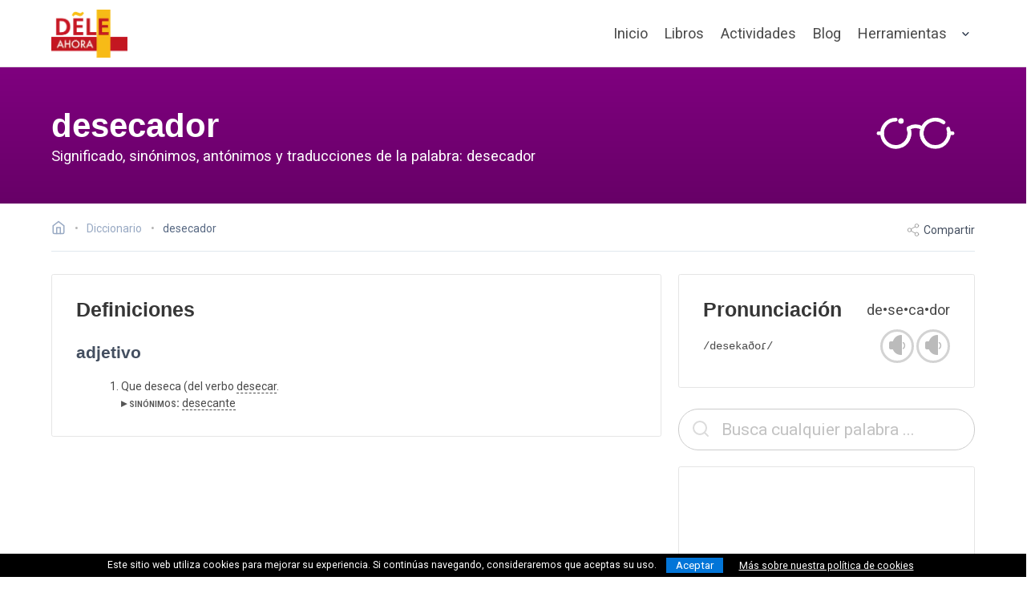

--- FILE ---
content_type: text/html; charset=utf-8
request_url: https://deleahora.com/diccionario/desecador
body_size: 6539
content:
<!DOCTYPE html><!-- 2025-06-26 23:59:23 +0000 --> <html lang="es"> <head> <meta charset="utf-8"> <meta name="viewport" content="width=device-width, initial-scale=1, shrink-to-fit=no"> <meta http-equiv="x-ua-compatible" content="ie=edge"> <title>desecador | Diccionario &bull; DELE Ahora</title> <meta name="description" content="Diccionario español online: Significado, ejemplos, sinónimos, antónimos, frases, refranes y traducciones en varios idiomas de la palabra 'desecador'"/> <meta name="keywords" content="diccionario español, dele, español, recursos español, aprender español, libros ele, desecador, significado desecador, desecador sinónimos, desecador antónimos, traducción desecador"/> <meta name="author" content="DELE Ahora"/> <meta name="copyright" content="DELE Ahora"/> <meta name="robots" content="index,follow"/> <meta name="theme-color" content="#C41721"/> <link rel="canonical" href="https://deleahora.com/diccionario/desecador"> <link rel="alternate" type="application/rss+xml" href="https://deleahora.com/feed" title="DELE Ahora - Nuevos artículos y ejercicios de español"> <meta property="og:type" content="website"> <meta property="og:url" content="https://deleahora.com/diccionario/desecador"> <meta property="og:title" content="desecador | Diccionario &bull; DELE Ahora"> <meta property="og:description" content="Diccionario español online: Significado, ejemplos, sinónimos, antónimos, frases, refranes y traducciones en varios idiomas de la palabra 'desecador'"> <meta property="og:image" content="https://deleahora.com/assets/thumbs/diccionario.png"> <meta name="twitter:card" content="summary_large_image"> <meta name="twitter:url" content="https://deleahora.com/diccionario/desecador"> <meta name="twitter:site" content="@AhoraDele"/> <meta name="twitter:creator" content="@AhoraDele"/> <meta name="twitter:title" content="desecador | Diccionario &bull; DELE Ahora"> <meta name="twitter:description" content="Diccionario español online: Significado, ejemplos, sinónimos, antónimos, frases, refranes y traducciones en varios idiomas de la palabra 'desecador'"> <meta name="twitter:image" content="https://deleahora.com/assets/thumbs/diccionario.png"> <meta name="propeller" content="3ffb9e7986a17a48b90a001fb8f5cefe"> <meta name="a.validate.01" content="41fdac4306de20557ae0cdb1fab57514789f"/> <link rel="apple-touch-icon" sizes="57x57" href="/icons/apple-icon-57x57.png"> <link rel="apple-touch-icon" sizes="60x60" href="/icons//apple-icon-60x60.png"> <link rel="apple-touch-icon" sizes="72x72" href="/icons/apple-icon-72x72.png"> <link rel="apple-touch-icon" sizes="76x76" href="/icons/apple-icon-76x76.png"> <link rel="apple-touch-icon" sizes="114x114" href="/icons/apple-icon-114x114.png"> <link rel="apple-touch-icon" sizes="120x120" href="/icons/apple-icon-120x120.png"> <link rel="apple-touch-icon" sizes="144x144" href="/icons/apple-icon-144x144.png"> <link rel="apple-touch-icon" sizes="152x152" href="/icons/apple-icon-152x152.png"> <link rel="apple-touch-icon" sizes="180x180" href="/icons/apple-icon-180x180.png"> <link rel="icon" type="image/png" sizes="192x192" href="/icons/android-icon-192x192.png"> <link rel="icon" type="image/png" sizes="32x32" href="/icons/favicon-32x32.png"> <link rel="icon" type="image/png" sizes="96x96" href="/icons/favicon-96x96.png"> <link rel="icon" type="image/png" sizes="16x16" href="/icons/favicon-16x16.png"> <link rel="manifest" href="/manifest.json"> <meta name="msapplication-TileColor" content="#ffffff"> <meta name="msapplication-TileImage" content="/icons/ms-icon-144x144.png"> <meta name="theme-color" content="#ffffff"> <link rel="preconnect" href="https://fonts.gstatic.com" crossorigin> <link rel="preload" as="style" href="https://fonts.googleapis.com/css2?family=Roboto:wght@100;200;300;400;500;700;900&family=Montserrat:ital,wght@0,100..900;1,100..900&display=swap"> <link rel="stylesheet" media="print" onload="this.onload=null;this.removeAttribute('media');" href="https://fonts.googleapis.com/css2?family=Roboto:wght@100;200;300;400;500;700;900&family=Montserrat:ital,wght@0,100..900;1,100..900&display=swap"> <noscript> <link href="https://fonts.googleapis.com/css2?family=Roboto:wght@100;200;300;400;500;700;900&family=Montserrat:ital,wght@0,100..900;1,100..900&display=swap" rel="stylesheet"> </noscript> <link rel="stylesheet" href="/assets/css/final.min.css"> <script async src="https://www.googletagmanager.com/gtag/js?id=G-KFLTXWBM55"></script> <script>window.dataLayer = window.dataLayer || [];function gtag(){dataLayer.push(arguments);}gtag('js', new Date());gtag('config', 'G-KFLTXWBM55');</script> </head> <body> <div id="navbar-fade" class="hero is-medium"> <nav class="nvb nvb-wrapper nvb-faded "> <div class="container"> <div class="nvb-brand"> <a class="nvb-item" href="/" aria-label="ir a la página principal"> <picture> <source srcset="https://cdn.deleahora.com/assets/images/placeh.svg" data-srcset="https://cdn.deleahora.com/assets/images/logo-color_mini.webp" type="image/webp"> <source srcset="https://cdn.deleahora.com/assets/images/placeh.svg" data-srcset="https://cdn.deleahora.com/assets/images/logo-color_mini.png" type="image/png"> <img src="https://cdn.deleahora.com/assets/images/placeh.svg" data-src="https://cdn.deleahora.com/assets/images/logo-color_mini.png" width="95" height="60" class='lazyload light-logo' style='' alt='DELE Ahora - Español online: actividades, ejercicios, teoría, vocabulario y gramática'> </picture> <picture> <source srcset="https://cdn.deleahora.com/assets/images/logo-color_mini.webp" type="image/webp"> <source srcset="https://cdn.deleahora.com/assets/images/logo-color_mini.png" type="image/png"> <img src="https://cdn.deleahora.com/assets/images/logo-color_mini.png" width="95" height="60" class=' dark-logo' style='' alt='DELE Ahora - Español online: actividades, ejercicios, teoría, vocabulario y gramática'> </picture> </a> <div class="custom-burger" data-target=""> <span class="responsive-btn" onclick="void(0);"> <span class="menu-toggle"> <span class="icon-box-toggle"> <span class="rotate"> <i class="icon-line-top"></i> <i class="icon-line-center"></i> <i class="icon-line-bottom"></i> </span> </span> </span> </span> </div> </div> <div class="nvb-menu"> <div class="nvb-end"> <a class="nvb-item is-slide " href="/">Inicio</a> <a class="nvb-item is-slide " href="/libros">Libros</a> <a class="nvb-item is-slide " href="/actividades">Actividades</a> <a class="nvb-item is-slide " href="/blog">Blog</a> <div class="nvb-item has-dropdown is-hoverable is-hidden-mobile"> <a class="nvb-link" href="#"> Herramientas </a> <div class="nvb-dropdown is-boxed is-medium"> <a class="nvb-item is-menu" href="/conjugacion"> <span>Conjugación</span> </a> <a class="nvb-item is-menu" href="/diccionario"> <span>Diccionario</span> </a> <a class="nvb-item is-menu" href="/centros-dele"> <span>Centros DELE</span> </a> </div> </div> <div class="mobile-drop is-hidden-desktop"> <div class="mobile-drop-trigger"> Herramientas <svg xmlns="http://www.w3.org/2000/svg" width="24" height="24" viewBox="0 0 24 24" fill="none" stroke="currentColor" stroke-width="2" stroke-linecap="round" stroke-linejoin="round"><polyline points="9 18 15 12 9 6"/></svg> </div> <div class="child-menu"> <ul> <li> <a href="/conjugacion">Conjugación</a> </li> <li> <a href="/diccionario">Diccionario</a> </li> <li> <a href="/centros-dele">Centros DELE</a> </li> </ul> </div> </div> </div> </div> </div> </nav> <div id="main-hero" class="hero-body for-list gradientbg dictionary-page"> <div class="container"> <div class="columns is-vcentered"> <div class="column is-10 is-subheader-caption has-text-left" style="padding-bottom: 10px !important;"> <span class="title is-size-1 is-size-2-mobile light-text" style=" margin-bottom: 1.5rem; display: block">desecador</span> <h1 class="subtitle is-3 light-text" style="font-family: 'Roboto',sans-serif;">Significado, sinónimos, antónimos y traducciones de la palabra: desecador</h1> </div> <div class="column is-2 is-hidden-mobile has-text-right contains-feather"> <svg id="Layer_1" data-name="Layer 1" xmlns="http://www.w3.org/2000/svg" class='ric ric-hero' viewBox="0 0 64 64"><defs><style>.cls-1{fill:none;stroke:#000;stroke-linecap:round;stroke-linejoin:round;stroke-width:2px;}</style></defs><title>Aprender español: desecador</title><path class="cls-1" d="M49.61,29.66a7.37,7.37,0,1,1-2.49-3.4"/><path class="cls-1" d="M28.22,29.5a7.37,7.37,0,1,1-6.88-4.73"/><path class="cls-1" d="M38.88,38.45a7.36,7.36,0,0,1-3.09-9,7.35,7.35,0,0,0-7.57,0,7.36,7.36,0,0,1-3.09,9"/><line class="cls-1" x1="13.97" y1="32.13" x2="12.03" y2="32.13"/><line class="cls-1" x1="51.97" y1="32.13" x2="50.03" y2="32.13"/><circle cx="24.12" cy="25.5" r="1"/></svg> </div> </div> </div> </div> </div> <div class="section blog-section" style="padding-top: 1.5rem !important;"> <div class="container"> <div class="commerce-toolbar" style="padding-top: 0rem !important;padding-bottom: 1rem;"> <nav class="breadcrumb has-bullet-separator" aria-label="breadcrumbs"> <ul itemscope itemtype="https://schema.org/BreadcrumbList"> <li> <a href="/" aria-label="Ir a la página inicial"> <span lass="icon is-small is-solo"><svg xmlns="http://www.w3.org/2000/svg" width="18" height="18" viewBox="0 0 24 24" fill="none" stroke="currentColor" stroke-width="2" stroke-linecap="round" stroke-linejoin="round"><title>DELE Ahora</title><path d="M3 9l9-7 9 7v11a2 2 0 0 1-2 2H5a2 2 0 0 1-2-2z"/><polyline points="9 22 9 12 15 12 15 22"/></svg></span> </a> </li> <li itemprop="itemListElement" itemscope itemtype="https://schema.org/ListItem" class=" breadbit"> <a itemprop="item" href="/diccionario"> <span itemprop="name">Diccionario</span> </a> <meta itemprop="position" content="1"/> </li> <li itemprop="itemListElement" itemscope itemtype="https://schema.org/ListItem"> <span itemprop="name" class="current">desecador</span> <meta itemprop="position" content="2"/> </li> </ul> </nav> <div id="sharer" class="actions is-hidden-mobile"> <span id="shareLink"><svg xmlns="http://www.w3.org/2000/svg" width="24" height="24" viewBox="0 0 24 24" fill="none" stroke="currentColor" stroke-width="2" stroke-linecap="round" stroke-linejoin="round"><circle cx="18" cy="5" r="3"/><circle cx="6" cy="12" r="3"/><circle cx="18" cy="19" r="3"/><line x1="8.59" y1="13.51" x2="15.42" y2="17.49"/><line x1="15.41" y1="6.51" x2="8.59" y2="10.49"/></svg> Compartir</span> </div> </div> <div class="columns is-desktop lemma"> <div class="column is-8 is-12-touch"> <div class="component-block is-hidden-desktop" style="margin-bottom: 2rem"> <div class="field"> <div class="control auto-cpl-control has-icons-left"> <input id="search-box-mobile" class="input is-large is-rounded" type="text" placeholder="Busca cualquier palabra ..."/> <span class="icon is-left is-large" style="top:-2px"> <svg xmlns="http://www.w3.org/2000/svg" width="24" height="24" viewBox="0 0 24 24" fill="none" stroke="currentColor" stroke-width="2" stroke-linecap="round" stroke-linejoin="round"><circle cx="11" cy="11" r="8"/><line x1="21" y1="21" x2="16.65" y2="16.65"/></svg> </span> </div> </div> </div> <div class="content"> <div class="flex-card uneffected light-bordered"> <div class="card-body"> <div class="content"> <h2 class="no-margin title-bold">Definiciones</h2> <h3 class="title is-4 dark-text">adjetivo</h3> <div class="inner-definitions"> <ol> <li>Que deseca (del verbo <a href='/diccionario/desecar' class='lemma-link'>desecar</a>. <br><span class='mini-label'>&#9656;&nbsp;sinónimos:</span>&nbsp;<a href='/diccionario/desecante' class='lemma-link'>desecante</a> </li> </ol> </div> </div> </div> </div> </div> </div> <div class="column is-4 is-12-touch"> <div class="flex-card uneffected light-bordered"> <div class="card-body"> <div class="content"> <div class="columns is-vcentered is-mobile" style="margin-bottom:0"> <div class="column"> <h2 class="no-margin title-bold">Pronunciación</h2> </div> <div class="column has-text-right"> <span style="font-size: 1.3rem;">de&bull;se&bull;ca&bull;dor</span> </div> </div> <div class="columns is-vcentered is-mobile"> <div class="column"> <span class="ipa-text">/desekaðoɾ/</span> </div> <div class="column has-text-right"> <span class="audioclip" data-lemma="desecador" data-accent="es"> <span class="sound-wrapper" data-toggle="popover" data-placement="left" data-trigger="hover" data-content="Pronunciación de España"><i class="glyph-icon glyph-icon-sound-off"></i></span> </span> <span class="audioclip" data-lemma="desecador" data-accent="mx"> <span class="sound-wrapper" data-toggle="popover" data-placement="left" data-trigger="hover" data-content="Pronunciación de México"><i class="glyph-icon glyph-icon-sound-off"></i></span> </span> </div> </div> </div> </div> </div> <div class="component-block is-hidden-touch" style="margin-bottom: 20px"> <div class="field"> <div class="control auto-cpl-control has-icons-left"> <input id="search-box" class="input uneffected is-large is-rounded" type="text" placeholder="Busca cualquier palabra ..."/> <span class="icon is-left is-large" style="top:-2px"> <svg xmlns="http://www.w3.org/2000/svg" width="24" height="24" viewBox="0 0 24 24" fill="none" stroke="currentColor" stroke-width="2" stroke-linecap="round" stroke-linejoin="round"><circle cx="11" cy="11" r="8"/><line x1="21" y1="21" x2="16.65" y2="16.65"/></svg> </span> </div> </div> </div> <div class="flex-card uneffected light-bordered"> <div class="card-body has-text-centered" style="padding: 0; padding-top: 15px; padding-bottom:15px;"> <div id="397249525"> <script async src="https://pagead2.googlesyndication.com/pagead/js/adsbygoogle.js?client=ca-pub-4469033608589563" crossorigin="anonymous"></script> <ins class="adsbygoogle" style="display:block" data-ad-client="ca-pub-4469033608589563" data-ad-slot="5989959240" data-ad-format="auto" data-full-width-responsive="true"></ins> <script>(adsbygoogle = window.adsbygoogle || []).push({});</script> </div> </div> </div> </div> </div> </div> </div> <div class="columns dictionary-footer-wrapper"> <div class="column has-text-centered dictionary-footer"> <div style="margin-bottom:1rem; font-size: 2em"><svg xmlns="http://www.w3.org/2000/svg" xmlns:xlink="http://www.w3.org/1999/xlink" aria-hidden="true" role="img" width="0.97em" height="1em" preserveAspectRatio="xMidYMid meet" viewBox="0 0 496 512"><path d="M245.83 214.87l-33.22 17.28c-9.43-19.58-25.24-19.93-27.46-19.93c-22.13 0-33.22 14.61-33.22 43.84c0 23.57 9.21 43.84 33.22 43.84c14.47 0 24.65-7.09 30.57-21.26l30.55 15.5c-6.17 11.51-25.69 38.98-65.1 38.98c-22.6 0-73.96-10.32-73.96-77.05c0-58.69 43-77.06 72.63-77.06c30.72-.01 52.7 11.95 65.99 35.86zm143.05 0l-32.78 17.28c-9.5-19.77-25.72-19.93-27.9-19.93c-22.14 0-33.22 14.61-33.22 43.84c0 23.55 9.23 43.84 33.22 43.84c14.45 0 24.65-7.09 30.54-21.26l31 15.5c-2.1 3.75-21.39 38.98-65.09 38.98c-22.69 0-73.96-9.87-73.96-77.05c0-58.67 42.97-77.06 72.63-77.06c30.71-.01 52.58 11.95 65.56 35.86zM247.56 8.05C104.74 8.05 0 123.11 0 256.05c0 138.49 113.6 248 247.56 248c129.93 0 248.44-100.87 248.44-248c0-137.87-106.62-248-248.44-248zm.87 450.81c-112.54 0-203.7-93.04-203.7-202.81c0-105.42 85.43-203.27 203.72-203.27c112.53 0 202.82 89.46 202.82 203.26c-.01 121.69-99.68 202.82-202.84 202.82z" fill="currentColor"/></svg>&nbsp;<svg xmlns="http://www.w3.org/2000/svg" xmlns:xlink="http://www.w3.org/1999/xlink" aria-hidden="true" role="img" width="0.97em" height="1em" preserveAspectRatio="xMidYMid meet" viewBox="0 0 496 512"><path d="M314.9 194.4v101.4h-28.3v120.5h-77.1V295.9h-28.3V194.4c0-4.4 1.6-8.2 4.6-11.3c3.1-3.1 6.9-4.7 11.3-4.7H299c4.1 0 7.8 1.6 11.1 4.7c3.1 3.2 4.8 6.9 4.8 11.3zm-101.5-63.7c0-23.3 11.5-35 34.5-35s34.5 11.7 34.5 35c0 23-11.5 34.5-34.5 34.5s-34.5-11.5-34.5-34.5zM247.6 8C389.4 8 496 118.1 496 256c0 147.1-118.5 248-248.4 248C113.6 504 0 394.5 0 256C0 123.1 104.7 8 247.6 8zm.8 44.7C130.2 52.7 44.7 150.6 44.7 256c0 109.8 91.2 202.8 203.7 202.8c103.2 0 202.8-81.1 202.8-202.8c.1-113.8-90.2-203.3-202.8-203.3z" fill="currentColor"/></svg>&nbsp;<svg xmlns="http://www.w3.org/2000/svg" xmlns:xlink="http://www.w3.org/1999/xlink" aria-hidden="true" role="img" width="0.97em" height="1em" preserveAspectRatio="xMidYMid meet" viewBox="0 0 496 512"><path d="M247.6 8C389.4 8 496 118.1 496 256c0 147.1-118.5 248-248.4 248C113.6 504 0 394.5 0 256C0 123.1 104.7 8 247.6 8zm.8 44.7C130.2 52.7 44.7 150.6 44.7 256c0 109.8 91.2 202.8 203.7 202.8c103.2 0 202.8-81.1 202.8-202.8c.1-113.8-90.2-203.3-202.8-203.3zM137.7 221c13-83.9 80.5-95.7 108.9-95.7c99.8 0 127.5 82.5 127.5 134.2c0 63.6-41 132.9-128.9 132.9c-38.9 0-99.1-20-109.4-97h62.5c1.5 30.1 19.6 45.2 54.5 45.2c23.3 0 58-18.2 58-82.8c0-82.5-49.1-80.6-56.7-80.6c-33.1 0-51.7 14.6-55.8 43.8h18.2l-49.2 49.2l-49-49.2h19.4z" fill="currentColor"/></svg></div> *Información compilada a base de datos procedentes del Wikcionario español y<br class="is-hidden-touch"> disponible bajo la <a rel="noreferrer" href="https://creativecommons.org/licenses/by-sa/3.0/deed.es" target="_blank">Licencia Creative Commons Atribución-CompartirIgual 3.0</a> </div> </div> <script>document.addEventListener("DOMContentLoaded", function() {initDictionary("");});</script> <footer class="footer footer-light"> <div class="container"> <div class="columns footer-columns is-flex-mobile"> <div class="column is-half-mobile"> <div class="footer-column"> <div class="footer-header"> <h3>LIBROS</h3> </div> <ul class="link-list"> <li><a href="/libros/espanol-en-3-2-1">Español en 3-2-1</a></li> <li><a href="/libros/spanish-to-the-point">Spanish To The Point</a></li> <li><a href="/libros/espanol-avanzado">Español avanzado</a></li> <li><a href="/libros/vamos-a-practicar">Vamos a practicar</a></li> </ul> <div class="footer-header mt-5"> <h3>POR NIVEL</h3> </div> <ul class="link-list"> <li><a href="/libros/a1-a2">A1/A2</a>&nbsp;&nbsp;&bull;&nbsp;&nbsp;<a href="/libros/b1">B1</a></li> <li><a href="/libros/b2">B2</a>&nbsp;&nbsp;&bull;&nbsp;&nbsp;<a href="/libros/c1-c2">C1/C2</a></li> </ul> </div> </div> <div class="column is-half-mobile"> <div class="footer-column"> <div class="footer-header"> <h3>Actividades</h3> </div> <ul class="link-list"> <li><a href="/actividades/gramatica">Gramática</a></li> <li><a href="/actividades/vocabulario">Vocabulario</a></li> <li><a href="/actividades/comprension-de-lectura">Comprensión de lectura</a></li> <li><a href="/actividades/comprension-auditiva">Comprensión auditiva</a></li> <li><a href="/actividades/expresion-escrita">Expresión escrita</a></li> <li><a href="/actividades/examenes">Exámenes</a></li> <li><a href="/actividades/juegos">Juegos</a></li> </ul> <div class="footer-header mt-5"> <h3>HERRAMIENTAS</h3> </div> <ul class="link-list"> <li><a href="/conjugacion">Conjugador de verbos</a></li> <li><a href="/diccionario">Diccionario español</a></li> <li><a href="/centros-dele">Buscador de centros de examen DELE</a></li> </ul> </div> </div> <div class="column is-half-mobile"> <div class="footer-column"> <div class="footer-header mt-2"> <h3>Blog</h3> </div> <ul class="link-list"> <li><a href="/blog/dele">DELE</a></li> <li><a href="/blog/vocabulario">Vocabulario</a></li> <li><a href="/blog/gramatica">Gramática</a></li> <li><a href="/blog/expresion-escrita">Expresión escrita</a></li> <li><a href="/blog/musica">Música</a></li> <li><a href="/blog/literatura">Literatura</a></li> <li><a href="/blog/cultura-e-historia">Cultura & Historia</a></li> </ul> </div> </div> <div class="column is-half-mobile"> <div class="footer-column"> <div class="footer-logo"> <picture> <source srcset="https://cdn.deleahora.com/assets/images/placeh.svg" data-srcset="https://cdn.deleahora.com/assets/images/logo-gray2_mini.webp" type="image/webp"> <source srcset="https://cdn.deleahora.com/assets/images/placeh.svg" data-srcset="https://cdn.deleahora.com/assets/images/logo-gray2_mini.png" type="image/png"> <img src="https://cdn.deleahora.com/assets/images/placeh.svg" data-src="https://cdn.deleahora.com/assets/images/logo-gray2_mini.png" width="82" height="60" class='lazyload switcher-logo' style='' alt='Aprende español online gratis: actividades y recursos de gramática, vocabulario y comprensión de lectura para todos los niveles'> </picture> </div> <div class="footer-header"> <nav class="level is-mobile"> <div class="level-left level-social"> <a href="https://www.facebook.com/DELE-Ahora-101639802210355/" rel="nofollow noopener" target="_blank" class="level-item is-hidden-mobile" aria-label="ir a nuestra página en Facebook"> <span class="icon fb"><svg xmlns="http://www.w3.org/2000/svg" aria-hidden="true" role="img" width="2.5rem" height="2.5rem" preserveAspectRatio="xMidYMid meet" viewBox="-2 -2 24 24"><g fill="currentColor"><path d="M8.695 6.937v1.377H7.687v1.683h1.008V15h2.072V9.997h1.39s.131-.807.194-1.69h-1.576v-1.15c0-.173.226-.404.45-.404h1.128V5h-1.535C8.644 5 8.695 6.685 8.695 6.937z"/><path d="M4 2a2 2 0 0 0-2 2v12a2 2 0 0 0 2 2h12a2 2 0 0 0 2-2V4a2 2 0 0 0-2-2H4zm0-2h12a4 4 0 0 1 4 4v12a4 4 0 0 1-4 4H4a4 4 0 0 1-4-4V4a4 4 0 0 1 4-4z"/></g></svg> </span> </a> <a href="https://twitter.com/AhoraDele" rel="nofollow noopener" target="_blank" class="level-item is-hidden-mobile" aria-label="ir a nuestra página en Twitter"> <span class="icon tw"><svg xmlns="http://www.w3.org/2000/svg" aria-hidden="true" role="img" width="2.5rem" height="2.5rem" preserveAspectRatio="xMidYMid meet" viewBox="-2 -2 24 24"><g fill="currentColor"><path d="M15 6.947c-.368.16-.763.27-1.178.318c.424-.25.748-.646.902-1.117a4.16 4.16 0 0 1-1.304.49A2.06 2.06 0 0 0 11.923 6c-1.133 0-2.051.905-2.051 2.02c0 .158.018.312.053.46a5.854 5.854 0 0 1-4.228-2.11a1.982 1.982 0 0 0-.278 1.015c0 .7.363 1.32.913 1.681a2.076 2.076 0 0 1-.93-.253v.025a2.03 2.03 0 0 0 1.646 1.98a2.108 2.108 0 0 1-.927.034a2.049 2.049 0 0 0 1.916 1.403a4.156 4.156 0 0 1-2.548.864c-.165 0-.328-.01-.489-.028A5.863 5.863 0 0 0 8.144 14c3.774 0 5.837-3.078 5.837-5.748l-.007-.262A4.063 4.063 0 0 0 15 6.947z"/><path d="M4 2a2 2 0 0 0-2 2v12a2 2 0 0 0 2 2h12a2 2 0 0 0 2-2V4a2 2 0 0 0-2-2H4zm0-2h12a4 4 0 0 1 4 4v12a4 4 0 0 1-4 4H4a4 4 0 0 1-4-4V4a4 4 0 0 1 4-4z"/></g></svg> </span> </a> <a href="https://www.pinterest.es/deleahora" rel="nofollow noopener" target="_blank" class="level-item is-hidden-mobile" aria-label="ir a nuestra página en Pinterest"> <span class="icon pi"><svg xmlns="http://www.w3.org/2000/svg" aria-hidden="true" role="img" width="2.5rem" height="2.5rem" preserveAspectRatio="xMidYMid meet" viewBox="-2 -2 24 24"><g fill="currentColor"><path d="M9.355 11.614C9.1 12.99 8.79 14.31 7.866 15c-.284-2.08.419-3.644.745-5.303c-.556-.964.067-2.906 1.24-2.427c1.445.588-1.25 3.586.56 3.96c1.888.392 2.66-3.374 1.488-4.6c-1.692-1.768-4.927-.04-4.529 2.492c.097.62.718.807.248 1.661c-1.083-.247-1.406-1.127-1.365-2.3c.067-1.92 1.675-3.263 3.289-3.45c2.04-.235 3.954.772 4.219 2.748c.297 2.23-.921 4.646-3.103 4.472c-.59-.047-.84-.35-1.303-.64z"/><path d="M4 2a2 2 0 0 0-2 2v12a2 2 0 0 0 2 2h12a2 2 0 0 0 2-2V4a2 2 0 0 0-2-2H4zm0-2h12a4 4 0 0 1 4 4v12a4 4 0 0 1-4 4H4a4 4 0 0 1-4-4V4a4 4 0 0 1 4-4z"/></g></svg> </span> </a> <a href="https://www.youtube.com/c/DELEAhora" rel="nofollow noopener" target="_blank" class="level-item is-hidden-mobile" style="margin-right:3rem !important" aria-label="ir a nuestra página en YouTube"> <span class="icon yt"><svg xmlns="http://www.w3.org/2000/svg" aria-hidden="true" role="img" width="2.5rem" height="2.5rem" preserveAspectRatio="xMidYMid meet" viewBox="-2 -2 24 24"><g fill="currentColor"><path d="M12.923 6.526H7.077C5.93 6.526 5 7.446 5 8.58v2.89c0 1.135.93 2.054 2.077 2.054h5.846c1.147 0 2.077-.92 2.077-2.054V8.58c0-1.135-.93-2.054-2.077-2.054zm-1.404 3.64l-2.735 1.29a.11.11 0 0 1-.157-.099v-2.66a.11.11 0 0 1 .16-.097l2.734 1.37a.11.11 0 0 1-.002.196z"/><path d="M4 2a2 2 0 0 0-2 2v12a2 2 0 0 0 2 2h12a2 2 0 0 0 2-2V4a2 2 0 0 0-2-2H4zm0-2h12a4 4 0 0 1 4 4v12a4 4 0 0 1-4 4H4a4 4 0 0 1-4-4V4a4 4 0 0 1 4-4z"/></g></svg></span> </a> </div> </nav> </div> <div class="copyright"> <span class="moto dark-text">Copyright &copy; 2025<br>Ediciones Fluo</span> </div> <hr class="pre-disclaimer is-hidden-mobile"/> <div class="disclaimer is-hidden-mobile"> DELE Ahora es un espacio para aprender español con una amplia diversidad de recursos, actividades y materiales diversos para profesores y estudiantes de español como lengua extranjera. DELE Ahora no está afiliado al Instituto Cervantes. </div> </div> </div> </div> </div> </footer> <div class="footer-copyright has-text-centered is-hidden-mobile"> <div class="container"> <p> <a href="/politica-de-privacidad">Política de privacidad</a> <a href="/politica-de-cookies">Política de cookies</a> <a href="/terminos-y-condiciones">Terminos y condiciones</a> <a href="/sobre-este-sitio">Sobre este sitio</a> <a href="/contacto">Contacto</a> </p> </div> </div> <div id="backtotop"><a href="#"><svg xmlns='http://www.w3.org/2000/svg' width='24' height='24' viewBox='0 0 24 24' fill='none' stroke='currentColor' stroke-width='2' stroke-linecap='round' stroke-linejoin='round'> <polyline points='18 15 12 9 6 15'/> </svg> </a></div> <script src="https://cdn.deleahora.com/assets/js/final.min.js"></script> <script>$(document).ready(function(){setTimeout(function(){$.getScript("https://cdn.onesignal.com/sdks/OneSignalSDK.js").done(function(){window.OneSignal = window.OneSignal || [];OneSignal.push(function() {OneSignal.init({appId: "c04d2b2e-c39f-424d-b35b-dac2272e735a",});});});},14000);});</script> </body> </html>

--- FILE ---
content_type: text/html; charset=utf-8
request_url: https://www.google.com/recaptcha/api2/aframe
body_size: 268
content:
<!DOCTYPE HTML><html><head><meta http-equiv="content-type" content="text/html; charset=UTF-8"></head><body><script nonce="YX37Y6_mls-tHcCkimUNjQ">/** Anti-fraud and anti-abuse applications only. See google.com/recaptcha */ try{var clients={'sodar':'https://pagead2.googlesyndication.com/pagead/sodar?'};window.addEventListener("message",function(a){try{if(a.source===window.parent){var b=JSON.parse(a.data);var c=clients[b['id']];if(c){var d=document.createElement('img');d.src=c+b['params']+'&rc='+(localStorage.getItem("rc::a")?sessionStorage.getItem("rc::b"):"");window.document.body.appendChild(d);sessionStorage.setItem("rc::e",parseInt(sessionStorage.getItem("rc::e")||0)+1);localStorage.setItem("rc::h",'1766498437950');}}}catch(b){}});window.parent.postMessage("_grecaptcha_ready", "*");}catch(b){}</script></body></html>

--- FILE ---
content_type: text/css
request_url: https://deleahora.com/assets/css/final.min.css
body_size: 39568
content:
@charset "UTF-8";@font-face{font-family:dd-icon;src:url(dd-icon/dd-icon.eot);src:url(dd-icon/dd-icon.eot?#iefix) format("embedded-opentype"),url(dd-icon/dd-icon.woff) format("woff"),url(dd-icon/dd-icon.ttf) format("truetype"),url(dd-icon/dd-icon.svg#dd-icon) format("svg");font-weight:400;font-style:normal;font-display:swap}@keyframes dd-bounce{0%,100%{-webkit-transform:scale3d(1,1,1);transform:scale3d(1,1,1)}20%{-webkit-transform:scale3d(1.25,.75,1);transform:scale3d(1.25,.75,1)}30%{-webkit-transform:scale3d(.75,1.25,1);transform:scale3d(.75,1.25,1)}60%{-webkit-transform:scale3d(1.15,.85,1);transform:scale3d(1.15,.85,1)}70%{-webkit-transform:scale3d(.95,1.05,1);transform:scale3d(.95,1.05,1)}80%{-webkit-transform:scale3d(1.05,.95,1);transform:scale3d(1.05,.95,1)}}@keyframes dd-fadein{0%{opacity:0}100%{opacity:1}}@keyframes dd-fadeout{0%{opacity:1}100%{opacity:0}}@keyframes dd-dropdown{0%{opacity:0;-webkit-transform:translate3d(0,-30%,0);transform:translate3d(0,-30%,0)}100%{opacity:1;-webkit-transform:none;transform:none}}@keyframes dd-alert{0%,100%{-webkit-transform:translate3d(0,0,0);transform:translate3d(0,0,0)}10%,30%,50%,70%,90%{-webkit-transform:translate3d(-10px,0,0);transform:translate3d(-10px,0,0)}20%,40%,60%,80%{-webkit-transform:translate3d(10px,0,0);transform:translate3d(10px,0,0)}}@keyframes td-alert{0%,100%{-webkit-transform:scale3d(1,1,1);transform:scale3d(1,1,1)}10%,20%{-webkit-transform:scale3d(.9,.9,.9) rotate3d(0,0,1,-3deg);transform:scale3d(.9,.9,.9) rotate3d(0,0,1,-3deg)}30%,50%,70%,90%{-webkit-transform:scale3d(1.1,1.1,1.1) rotate3d(0,0,1,3deg);transform:scale3d(1.1,1.1,1.1) rotate3d(0,0,1,3deg)}40%,60%,80%{-webkit-transform:scale3d(1.1,1.1,1.1) rotate3d(0,0,1,-3deg);transform:scale3d(1.1,1.1,1.1) rotate3d(0,0,1,-3deg)}}@keyframes td-bounce{0%,100%{-webkit-transform:scale3d(1,1,1);transform:scale3d(1,1,1)}20%{-webkit-transform:scale3d(1.25,.75,1);transform:scale3d(1.25,.75,1)}30%{-webkit-transform:scale3d(.75,1.25,1);transform:scale3d(.75,1.25,1)}60%{-webkit-transform:scale3d(1.15,.85,1);transform:scale3d(1.15,.85,1)}70%{-webkit-transform:scale3d(.95,1.05,1);transform:scale3d(.95,1.05,1)}80%{-webkit-transform:scale3d(1.05,.95,1);transform:scale3d(1.05,.95,1)}}@keyframes td-fadein{0%{opacity:0}100%{opacity:1}}@keyframes td-fadeout{0%{opacity:1}100%{opacity:0}}@keyframes td-dropdown{0%{opacity:0;-webkit-transform:translate3d(0,-100px,0);transform:translate3d(0,-100px,0)}100%{opacity:1;-webkit-transform:none;transform:none}}@keyframes plyr-progress{to{background-position:25px 0;background-position:var(--plyr-progress-loading-size,25px) 0}}@keyframes plyr-popup{0%{opacity:.5;transform:translateY(10px)}to{opacity:1;transform:translateY(0)}}@keyframes plyr-fade-in{from{opacity:0}to{opacity:1}}.eac{position:relative}.eac input{border-color:#ccc;border-radius:4px;border-style:solid;border-width:1px;box-shadow:0 1px 2px rgba(0,0,0,0.1) inset;color:#555;float:none;padding:6px 12px}.eac input:hover,.eac input:focus{box-shadow:none}.eac a{display:block}.eac.eac-blue-light input:hover,.eac.eac-blue-light input:focus{border-color:#66afe9;box-shadow:0 1px 1px rgba(0,0,0,0.075) inset,0 0 8px rgba(102,175,233,0.6)}.eac.eac-blue-light ul{border-color:#66afe9;box-shadow:0 1px 1px rgba(0,0,0,0.075) inset,0 0 8px rgba(102,175,233,0.6)}.eac.eac-blue-light ul li,.eac.eac-blue-light ul .eac-category{border-color:#66afe9}.eac.eac-blue-light ul li.selected,.eac.eac-blue-light ul .eac-category.selected{background-color:#ecf5fc}.eac.eac-green-light input:hover,.eac.eac-green-light input:focus{border-color:#41db00;box-shadow:0 1px 1px rgba(0,0,0,0.075) inset,0 0 8px rgba(146,237,107,0.6)}.eac.eac-green-light ul{border-color:#41db00;box-shadow:0 1px 1px rgba(0,0,0,0.075) inset,0 0 8px rgba(146,237,107,0.6)}.eac.eac-green-light ul li,.eac.eac-green-light ul .eac-category{border-color:#41db00}.eac.eac-green-light ul li.selected,.eac.eac-green-light ul .eac-category.selected{background-color:#9eff75}.eac.eac-red-light input:hover,.eac.eac-red-light input:focus{border-color:#ff5b5b;box-shadow:0 1px 1px rgba(0,0,0,0.075) inset,0 0 8px rgba(255,90,90,0.6)}.eac.eac-red-light ul{border-color:#ff5b5b;box-shadow:0 1px 1px rgba(0,0,0,0.075) inset,0 0 8px rgba(255,90,90,0.6)}.eac.eac-red-light ul li,.eac.eac-red-light ul .eac-category{border-color:#ff5b5b}.eac.eac-red-light ul li.selected,.eac.eac-red-light ul .eac-category.selected{background-color:#ff8e8e}.eac.eac-yellow-light input:hover,.eac.eac-yellow-light input:focus{border-color:#ffdb00;box-shadow:0 1px 1px rgba(0,0,0,0.075) inset,0 0 8px rgba(255,231,84,0.6)}.eac.eac-yellow-light ul{border-color:#ffdb00;box-shadow:0 1px 1px rgba(0,0,0,0.075) inset,0 0 8px rgba(255,231,84,0.6)}.eac.eac-yellow-light ul li,.eac.eac-yellow-light ul .eac-category{border-color:#ffdb00}.eac.eac-yellow-light ul li.selected,.eac.eac-yellow-light ul .eac-category.selected{background-color:#ffe233}.eac.eac-dark-light input:hover,.eac.eac-dark-light input:focus{border-color:#333;box-shadow:0 1px 1px rgba(0,0,0,0.075) inset,0 0 8px rgba(55,55,55,0.6)}.eac.eac-dark-light ul{border-color:#333;box-shadow:0 1px 1px rgba(0,0,0,0.075) inset,0 0 8px rgba(55,55,55,0.6)}.eac.eac-dark-light ul li,.eac.eac-dark-light ul .eac-category{border-color:#333}.eac.eac-dark-light ul li.selected,.eac.eac-dark-light ul .eac-category.selected{background-color:#4d4d4d;color:#fff}.eac.eac-dark{color:#fff}.eac.eac-dark input{background-color:#404040;border-radius:4px;box-shadow:0 0;color:#f6f6f6}.eac.eac-dark input:hover,.eac.eac-dark input:focus{border-color:#333;box-shadow:0 0}.eac.eac-dark ul{border-color:#333}.eac.eac-dark ul li,.eac.eac-dark ul .eac-category{background-color:#404040;border-color:#333}.eac.eac-dark ul li.selected,.eac.eac-dark ul .eac-category.selected{background-color:#737373;color:#f6f6f6}.eac.eac-dark-glass{color:#fff}.eac.eac-dark-glass input{background-color:rgba(0,0,0,0.8);border-radius:4px;box-shadow:0 0;color:#f6f6f6}.eac.eac-dark-glass input:hover,.eac.eac-dark-glass input:focus{border-color:rgba(0,0,0,0.8);box-shadow:0 0}.eac.eac-dark-glass ul{border-color:rgba(0,0,0,0.8)}.eac.eac-dark-glass ul li,.eac.eac-dark-glass ul .eac-category{background-color:rgba(0,0,0,0.8);border-color:rgba(0,0,0,0.8)}.eac.eac-dark-glass ul li.selected,.eac.eac-dark-glass ul .eac-category.selected{background-color:rgba(64,64,64,0.8);color:#f6f6f6}.eac.eac-dark-glass ul li:last-child,.eac.eac-dark-glass ul .eac-category:last-child{border-radius:0 0 4px 4px}.eac.eac-blue{color:#fff}.eac.eac-blue input{background-color:#6d9ed1;border-radius:4px;box-shadow:0 0;color:#f6f6f6}.eac.eac-blue input::-webkit-input-placeholder{color:#f6f6f6}.eac.eac-blue input:-moz-placeholder{color:#f6f6f6}.eac.eac-blue input::-moz-placeholder{color:#f6f6f6}.eac.eac-blue input:-ms-input-placeholder{color:#f6f6f6}.eac.eac-blue input:hover,.eac.eac-blue input:focus{border-color:#5a91cb;box-shadow:0 0}.eac.eac-blue ul{border-color:#5a91cb}.eac.eac-blue ul li,.eac.eac-blue ul .eac-category{background-color:#6d9ed1;border-color:#5a91cb}.eac.eac-blue ul li.selected,.eac.eac-blue ul .eac-category.selected{background-color:#94b8dd;color:#f6f6f6}.eac.eac-yellow{color:#333}.eac.eac-yellow input{background-color:#ffdb7e;border-color:#333;border-radius:4px;box-shadow:0 0;color:#333}.eac.eac-yellow input:hover,.eac.eac-yellow input:focus{border-color:#333;box-shadow:0 0}.eac.eac-yellow ul{border-color:#333}.eac.eac-yellow ul li,.eac.eac-yellow ul .eac-category{background-color:#ffdb7e;border-color:#333}.eac.eac-yellow ul li.selected,.eac.eac-yellow ul .eac-category.selected{background-color:#ffe9b1;color:#333}.eac.eac-purple{color:#333}.eac.eac-purple input{background-color:#d6d1e7;border-color:#b8afd5;box-shadow:0 0;color:#333}.eac.eac-purple input:hover,.eac.eac-purple input:focus{border-color:#333;box-shadow:0 0}.eac.eac-purple ul{border-color:#333}.eac.eac-purple ul li,.eac.eac-purple ul .eac-category{background-color:#d6d1e7;border-color:#333}.eac.eac-purple ul li.selected,.eac.eac-purple ul .eac-category.selected{background-color:#ebe8f3;color:#333}.eac.eac-bootstrap input{border-color:#ccc;border-radius:4px;border-style:solid;border-width:1px;color:#555;padding:6px 12px}.eac-container{left:0;position:absolute;width:100%;z-index:2}.eac-container ul{background:none repeat scroll 0 0 #fff;border-top:1px dotted #ccc;display:none;margin-top:0;padding-bottom:0;padding-left:0;position:relative;top:-1px}.eac-container ul li,.eac-container ul .eac-category{background:inherit;border-color:#ccc;border-image:none;border-style:solid;border-width:0 1px;display:block;font-size:14px;font-weight:normal;padding:4px 12px}.eac-container ul li:last-child{border-radius:0 0 2px 2px;border-width:0 1px 1px}.eac-container ul li.selected{background:none repeat scroll 0 0 #ebebeb;cursor:pointer}.eac-container ul li.selected div{font-weight:normal}.eac-container ul li div{display:block;font-weight:normal;word-break:break-all}.eac-container ul li b{font-weight:bold}.eac-container ul .eac-category{font-color:#aaa;font-style:italic}.eac-description .eac-item span{color:#aaa;font-style:italic;font-size:.9em}.eac-icon-left .eac-item img{margin-right:4px;max-height:30px}.eac-icon-right .eac-item{margin-top:8px;min-height:24px;position:relative}.eac-icon-right .eac-item img{margin-left:4px;max-height:30px;position:absolute;right:-4px;top:-8px}/*!
* Datepicker v0.5.3
* https://github.com/fengyuanchen/datepicker
*
* Copyright (c) 2014-2017 Fengyuan Chen
* Released under the MIT license
*
* Date: 2017-06-15T11:00:53.699Z
*//*!
 * Font Awesome Free 5.8.2 by @fontawesome - https://fontawesome.com
 * License - https://fontawesome.com/license/free (Icons: CC BY 4.0, Fonts: SIL OFL 1.1, Code: MIT License)
 */.ggpopover{position:absolute;top:0;left:0;z-index:1060;display:none;max-width:276px;padding:0;font-family:"Helvetica Neue",Helvetica,Arial,sans-serif;font-size:14px;font-weight:normal;line-height:1.42857143;text-align:left;white-space:normal;background-color:#fff;-webkit-background-clip:padding-box;background-clip:padding-box;border:1px solid #ededed;border-radius:4px;-webkit-box-shadow:inset rgba(143,160,241,0.2) 0 0 0 1px,rgba(213,220,247,0.59) 0 10px 20px;box-shadow:inset rgba(143,160,241,0.2) 0 0 0 1px,rgba(213,220,247,0.59) 0 10px 20px}.ggpopover.fade{filter:alpha(opacity=0);opacity:0;-webkit-transition:opacity .15s linear;-moz-transition:opacity .15s linear;-o-transition:opacity .15s linear;transition:opacity .15s linear}.ggpopover.fade.in{filter:alpha(opacity=100);opacity:1}.ggpopover.top{margin-top:-20px}.ggpopover.right{margin-left:20px}.ggpopover.bottom{margin-top:20px}.ggpopover.bottom .arrow .after{border-bottom-color:#f7f7f7}.ggpopover.left{margin-left:-20px}.ggpopover .popover-title{padding:8px 14px;margin:0;font-size:14px;background-color:#fff;border-bottom:1px solid #000;border-color:#ededed;border-radius:4px 4px 0 0;color:#444f60}.ggpopover .popover-content{padding:9px 14px 15px 14px;border-radius:0 0 4px 4px;font-size:.9rem;color:#666 !important}.ggpopover>.arrow,.ggpopover>.arrow>.after{position:absolute;display:block;width:0;height:0;border-color:transparent;border-style:solid}.ggpopover>.arrow{border-width:11px}.ggpopover>.arrow>.after{content:"";border-width:10px}.ggpopover.top>.arrow{bottom:-11px;left:50%;margin-left:-11px;border-top-color:#999;border-top-color:rgba(0,0,0,.25);border-bottom-width:0}.ggpopover.top>.arrow>.after{bottom:1px;margin-left:-10px;content:" ";border-top-color:#fff;border-bottom-width:0}.ggpopover.right>.arrow{top:50%;left:-11px;margin-top:-11px;border-right-color:#999;border-right-color:rgba(0,0,0,.25);border-left-width:0}.ggpopover.right>.arrow>.after{bottom:-10px;left:1px;content:" ";border-right-color:#fff;border-left-width:0}.ggpopover.bottom>.arrow{top:-11px;left:50%;margin-left:-11px;border-top-width:0;border-bottom-color:#999;border-bottom-color:rgba(0,0,0,.25)}.ggpopover.bottom>.arrow>.after{top:1px;margin-left:-10px;content:" ";border-top-width:0;border-bottom-color:#fff}.ggpopover.left>.arrow{top:50%;right:-11px;margin-top:-11px;border-right-width:0;border-left-color:#999;border-left-color:rgba(0,0,0,.25)}.ggpopover.left>.arrow>.after{right:1px;bottom:-10px;content:" ";border-right-width:0;border-left-color:#fff}var{font-style:normal}p,ul li{font-family:"Roboto",sans-serif}i{font-style:normal}@-webkit-keyframes spinAround{from{-webkit-transform:rotate(0);transform:rotate(0)}to{-webkit-transform:rotate(359deg);transform:rotate(359deg)}}@keyframes spinAround{from{-webkit-transform:rotate(0);transform:rotate(0)}to{-webkit-transform:rotate(359deg);transform:rotate(359deg)}}.tabs,.pagination-previous,.pagination-next,.pagination-link,.pagination-ellipsis,.breadcrumb,.file,.button,.modal-close{-webkit-touch-callout:none;-webkit-user-select:none;-moz-user-select:none;-ms-user-select:none;user-select:none}.nvb-link:not(.is-arrowless)::after,.select:not(.is-multiple):not(.is-loading)::after{border:3px solid transparent;border-radius:2px;border-right:0;border-top:0;content:" ";display:block;height:.625em;margin-top:-0.4375em;pointer-events:none;position:absolute;top:50%;-webkit-transform:rotate(-45deg);transform:rotate(-45deg);-webkit-transform-origin:center;transform-origin:center;width:.625em}.tabs:not(:last-child),.pagination:not(:last-child),.message:not(:last-child),.level:not(:last-child),.breadcrumb:not(:last-child),.highlight:not(:last-child),.block:not(:last-child),.title:not(:last-child),.subtitle:not(:last-child),.table:not(:last-child),.progress:not(:last-child),.notification:not(:last-child),.content:not(:last-child),.box:not(:last-child){margin-bottom:1.5rem}.modal-close{-moz-appearance:none;-webkit-appearance:none;background-color:rgba(10,10,10,.2);border:0;border-radius:290486px;cursor:pointer;pointer-events:auto;display:inline-block;-webkit-box-flex:0;-ms-flex-positive:0;flex-grow:0;-ms-flex-negative:0;flex-shrink:0;font-size:0;height:20px;max-height:20px;max-width:20px;min-height:20px;min-width:20px;outline:0;position:relative;vertical-align:top;width:20px}.modal-close::before,.modal-close::after{background-color:#fff;content:"";display:block;left:50%;position:absolute;top:50%;-webkit-transform:translateX(-50%) translateY(-50%) rotate(45deg);transform:translateX(-50%) translateY(-50%) rotate(45deg);-webkit-transform-origin:center center;transform-origin:center center}.modal-close::before{height:2px;width:50%}.modal-close::after{height:50%;width:2px}.modal-close:hover,.modal-close:focus{background-color:rgba(10,10,10,.3)}.modal-close:active{background-color:rgba(10,10,10,.4)}.is-small.modal-close{height:16px;max-height:16px;max-width:16px;min-height:16px;min-width:16px;width:16px}.is-medium.modal-close{height:24px;max-height:24px;max-width:24px;min-height:24px;min-width:24px;width:24px}.is-large.modal-close{height:32px;max-height:32px;max-width:32px;min-height:32px;min-width:32px;width:32px}.control.is-loading::after,.select.is-loading::after,.button.is-loading::after{-webkit-animation:spinAround 500ms infinite linear;animation:spinAround 500ms infinite linear;border:2px solid #dbdbdb;border-radius:290486px;border-right-color:transparent;border-top-color:transparent;content:"";display:block;height:1em;position:relative;width:1em}.modal-background,.modal{bottom:0;left:0;position:absolute;right:0;top:0}.pagination-previous,.pagination-next,.pagination-link,.pagination-ellipsis,.select select,.textarea,.input,.button{-moz-appearance:none;-webkit-appearance:none;-webkit-box-align:center;-ms-flex-align:center;align-items:center;border:1px solid transparent;border-radius:4px;-webkit-box-shadow:none;box-shadow:none;display:-webkit-inline-box;display:-ms-inline-flexbox;display:inline-flex;font-size:1rem;height:2.5em;-webkit-box-pack:start;-ms-flex-pack:start;justify-content:flex-start;line-height:1.5;padding-bottom:calc(0.5em - 1px);padding-left:calc(0.75em - 1px);padding-right:calc(0.75em - 1px);padding-top:calc(0.5em - 1px);position:relative;vertical-align:top}.pagination-previous:focus,.pagination-next:focus,.pagination-link:focus,.pagination-ellipsis:focus,.select select:focus,.textarea:focus,.input:focus,.button:focus,.pagination-previous:active,.pagination-next:active,.pagination-link:active,.pagination-ellipsis:active,.select select:active,.textarea:active,.input:active,.button:active,.XX.pagination-previous,.XX.pagination-next,.XX.pagination-link,.XX.pagination-ellipsis,.select select.XX,.XX.textarea,.XX.input,.XX.button{outline:0}[disabled].pagination-previous,[disabled].pagination-next,[disabled].pagination-link,[disabled].pagination-ellipsis,.select select[disabled],[disabled].textarea,[disabled].input,[disabled].button{cursor:not-allowed}html,body,p,ol,ul,li,dt,blockquote,figure,textarea,pre,iframe,hr,h1,h2,h3,h4,h5{margin:0;padding:0}h1,h2,h3,h4,h5{font-size:100%;font-weight:normal}ul{list-style:none}button,input,select,textarea{margin:0}html{-webkit-box-sizing:border-box;box-sizing:border-box}*,*::before,*::after{-webkit-box-sizing:inherit;box-sizing:inherit}img,video{height:auto;max-width:100%}iframe{border:0}table{border-collapse:collapse;border-spacing:0}td,th{padding:0}td:not([align]),th:not([align]){text-align:inherit}html{background-color:#fff;font-size:14px;-moz-osx-font-smoothing:grayscale;-webkit-font-smoothing:antialiased;min-width:300px;overflow-x:hidden;overflow-y:scroll;text-rendering:optimizeLegibility;-webkit-text-size-adjust:100%;-moz-text-size-adjust:100%;-ms-text-size-adjust:100%;text-size-adjust:100%}article,figure,footer,section{display:block}body,button,input,select,textarea{font-family:BlinkMacSystemFont,-apple-system,"Segoe UI","Roboto","Oxygen","Ubuntu","Cantarell","Fira Sans","Droid Sans","Helvetica Neue","Helvetica","Arial",sans-serif}code,pre{-moz-osx-font-smoothing:auto;-webkit-font-smoothing:auto;font-family:monospace}body{color:#4a4a4a;font-size:1em;font-weight:400;line-height:1.5}a{color:#039be5;cursor:pointer;text-decoration:none}a strong{color:currentColor}a:hover{color:#363636}code{background-color:#f5f5f5;color:#d2063a;font-size:.875em;font-weight:normal;padding:.25em .5em .25em}hr{background-color:#f5f5f5;border:0;display:block;height:2px;margin:1.5rem 0}img{height:auto;max-width:100%}input[type=checkbox],input[type=radio]{vertical-align:baseline}small{font-size:.875em}span{font-style:inherit;font-weight:inherit}strong{color:#363636;font-weight:700}pre{-webkit-overflow-scrolling:touch;background-color:#f5f5f5;color:#4a4a4a;font-size:.875em;overflow-x:auto;padding:1.25rem 1.5rem;white-space:pre;word-wrap:normal}pre code{background-color:transparent;color:currentColor;font-size:1em;padding:0}table td,table th{vertical-align:top}table td:not([align]),table th:not([align]){text-align:inherit}table th{color:#363636}.box{background-color:#fff;border-radius:6px;-webkit-box-shadow:0 .5em 1em -0.125em rgba(10,10,10,.1),0 0 0 1px rgba(10,10,10,.02);box-shadow:0 .5em 1em -0.125em rgba(10,10,10,.1),0 0 0 1px rgba(10,10,10,.02);color:#4a4a4a;display:block;padding:1.25rem}a.box:hover,a.box:focus{-webkit-box-shadow:0 .5em 1em -0.125em rgba(10,10,10,.1),0 0 0 1px #039be5;box-shadow:0 .5em 1em -0.125em rgba(10,10,10,.1),0 0 0 1px #039be5}a.box:active{-webkit-box-shadow:inset 0 1px 2px rgba(10,10,10,.2),0 0 0 1px #039be5;box-shadow:inset 0 1px 2px rgba(10,10,10,.2),0 0 0 1px #039be5}.button{background-color:#fff;border-color:#dbdbdb;border-width:1px;color:#363636;cursor:pointer;-webkit-box-pack:center;-ms-flex-pack:center;justify-content:center;padding-bottom:calc(0.5em - 1px);padding-left:1em;padding-right:1em;padding-top:calc(0.5em - 1px);text-align:center;white-space:nowrap}.button strong{color:inherit}.button .icon,.button .icon.is-small,.button .icon.is-medium,.button .icon.is-large{height:1.5em;width:1.5em}.button .icon:first-child:not(:last-child){margin-left:calc(-0.5em - 1px);margin-right:.25em}.button .icon:last-child:not(:first-child){margin-left:.25em;margin-right:calc(-0.5em - 1px)}.button .icon:first-child:last-child{margin-left:calc(-0.5em - 1px);margin-right:calc(-0.5em - 1px)}.button:hover{border-color:#b5b5b5;color:#363636}.button:focus{border-color:#039be5;color:#363636}.button:focus:not(:active){-webkit-box-shadow:0 0 0 .125em rgba(3,155,229,.25);box-shadow:0 0 0 .125em rgba(3,155,229,.25)}.button:active,.button.XX{border-color:#4a4a4a;color:#363636}.button.is-light{background-color:#f5f5f5;border-color:transparent;color:rgba(0,0,0,.7)}.button.is-light:hover{background-color:#eee;border-color:transparent;color:rgba(0,0,0,.7)}.button.is-light:focus{border-color:transparent;color:rgba(0,0,0,.7)}.button.is-light:focus:not(:active){-webkit-box-shadow:0 0 0 .125em rgba(245,245,245,.25);box-shadow:0 0 0 .125em rgba(245,245,245,.25)}.button.is-light:active,.button.is-light.XX{background-color:#e8e8e8;border-color:transparent;color:rgba(0,0,0,.7)}.button.is-light[disabled]{background-color:#f5f5f5;border-color:transparent;-webkit-box-shadow:none;box-shadow:none}.button.is-light.is-loading::after{border-color:transparent transparent rgba(0,0,0,.7) rgba(0,0,0,.7) !important}.button.is-light.is-outlined{background-color:transparent;border-color:#f5f5f5;color:#f5f5f5}.button.is-light.is-outlined:hover,.button.is-light.is-outlined:focus{background-color:#f5f5f5;border-color:#f5f5f5;color:rgba(0,0,0,.7)}.button.is-light.is-outlined.is-loading::after{border-color:transparent transparent #f5f5f5 #f5f5f5 !important}.button.is-light.is-outlined.is-loading:hover::after,.button.is-light.is-outlined.is-loading:focus::after{border-color:transparent transparent rgba(0,0,0,.7) rgba(0,0,0,.7) !important}.button.is-light.is-outlined[disabled]{background-color:transparent;border-color:#f5f5f5;-webkit-box-shadow:none;box-shadow:none;color:#f5f5f5}.button.is-primary{background-color:#c41721;border-color:transparent;color:#fff}.button.is-primary:hover{background-color:#ff4848;border-color:transparent;color:#fff}.button.is-primary:focus{border-color:transparent;color:#fff}.button.is-primary:focus:not(:active){-webkit-box-shadow:0 0 0 .125em rgba(255,85,85,.25);box-shadow:0 0 0 .125em rgba(255,85,85,.25)}.button.is-primary:active,.button.is-primary.XX{background-color:#ff3c3c;border-color:transparent;color:#fff}.button.is-primary[disabled]{background-color:#c41721;border-color:transparent;-webkit-box-shadow:none;box-shadow:none}.button.is-primary.is-loading::after{border-color:transparent transparent #fff #fff !important}.button.is-primary.is-outlined{background-color:transparent;border-color:#c41721;color:#c41721}.button.is-primary.is-outlined:hover,.button.is-primary.is-outlined:focus{background-color:#c41721;border-color:#c41721;color:#fff}.button.is-primary.is-outlined.is-loading::after{border-color:transparent transparent #c41721 #c41721 !important}.button.is-primary.is-outlined.is-loading:hover::after,.button.is-primary.is-outlined.is-loading:focus::after{border-color:transparent transparent #fff #fff !important}.button.is-primary.is-outlined[disabled]{background-color:transparent;border-color:#c41721;-webkit-box-shadow:none;box-shadow:none;color:#c41721}.button.is-primary.is-light{background-color:#ff8017;color:#c00}.button.is-primary.is-light:hover{background-color:#ff790a;border-color:transparent;color:#c00}.button.is-primary.is-light:active,.button.is-primary.is-light.XX{background-color:#fd7200;border-color:transparent;color:#c00}.button.is-link{background-color:#039be5;border-color:transparent;color:#fff}.button.is-link:hover{background-color:#0392d8;border-color:transparent;color:#fff}.button.is-link:focus{border-color:transparent;color:#fff}.button.is-link:focus:not(:active){-webkit-box-shadow:0 0 0 .125em rgba(3,155,229,.25);box-shadow:0 0 0 .125em rgba(3,155,229,.25)}.button.is-link:active,.button.is-link.XX{background-color:#038acc;border-color:transparent;color:#fff}.button.is-link[disabled]{background-color:#039be5;border-color:transparent;-webkit-box-shadow:none;box-shadow:none}.button.is-link.is-loading::after{border-color:transparent transparent #fff #fff !important}.button.is-link.is-outlined{background-color:transparent;border-color:#039be5;color:#039be5}.button.is-link.is-outlined:hover,.button.is-link.is-outlined:focus{background-color:#039be5;border-color:#039be5;color:#fff}.button.is-link.is-outlined.is-loading::after{border-color:transparent transparent #039be5 #039be5 !important}.button.is-link.is-outlined.is-loading:hover::after,.button.is-link.is-outlined.is-loading:focus::after{border-color:transparent transparent #fff #fff !important}.button.is-link.is-outlined[disabled]{background-color:transparent;border-color:#039be5;-webkit-box-shadow:none;box-shadow:none;color:#039be5}.button.is-link.is-light{background-color:#ebf8ff;color:#0385c4}.button.is-link.is-light:hover{background-color:#def4ff;border-color:transparent;color:#0385c4}.button.is-link.is-light:active,.button.is-link.is-light.XX{background-color:#d2f0fe;border-color:transparent;color:#0385c4}.button.is-info{background-color:#039be5;border-color:transparent;color:#fff}.button.is-info:hover{background-color:#0392d8;border-color:transparent;color:#fff}.button.is-info:focus{border-color:transparent;color:#fff}.button.is-info:focus:not(:active){-webkit-box-shadow:0 0 0 .125em rgba(3,155,229,.25);box-shadow:0 0 0 .125em rgba(3,155,229,.25)}.button.is-info:active,.button.is-info.XX{background-color:#038acc;border-color:transparent;color:#fff}.button.is-info[disabled]{background-color:#039be5;border-color:transparent;-webkit-box-shadow:none;box-shadow:none}.button.is-info.is-loading::after{border-color:transparent transparent #fff #fff !important}.button.is-info.is-outlined{background-color:transparent;border-color:#039be5;color:#039be5}.button.is-info.is-outlined:hover,.button.is-info.is-outlined:focus{background-color:#039be5;border-color:#039be5;color:#fff}.button.is-info.is-outlined.is-loading::after{border-color:transparent transparent #039be5 #039be5 !important}.button.is-info.is-outlined.is-loading:hover::after,.button.is-info.is-outlined.is-loading:focus::after{border-color:transparent transparent #fff #fff !important}.button.is-info.is-outlined[disabled]{background-color:transparent;border-color:#039be5;-webkit-box-shadow:none;box-shadow:none;color:#039be5}.button.is-info.is-light{background-color:#ebf8ff;color:#0385c4}.button.is-info.is-light:hover{background-color:#def4ff;border-color:transparent;color:#0385c4}.button.is-info.is-light:active,.button.is-info.is-light.XX{background-color:#d2f0fe;border-color:transparent;color:#0385c4}.button.is-success{background-color:#06d6a0;border-color:transparent;color:#fff}.button.is-success:hover{background-color:#06ca97;border-color:transparent;color:#fff}.button.is-success:focus{border-color:transparent;color:#fff}.button.is-success:focus:not(:active){-webkit-box-shadow:0 0 0 .125em rgba(6,214,160,.25);box-shadow:0 0 0 .125em rgba(6,214,160,.25)}.button.is-success:active,.button.is-success.XX{background-color:#05bd8d;border-color:transparent;color:#fff}.button.is-success[disabled]{background-color:#06d6a0;border-color:transparent;-webkit-box-shadow:none;box-shadow:none}.button.is-success.is-loading::after{border-color:transparent transparent #fff #fff !important}.button.is-success.is-outlined{background-color:transparent;border-color:#06d6a0;color:#06d6a0}.button.is-success.is-outlined:hover,.button.is-success.is-outlined:focus{background-color:#06d6a0;border-color:#06d6a0;color:#fff}.button.is-success.is-outlined.is-loading::after{border-color:transparent transparent #06d6a0 #06d6a0 !important}.button.is-success.is-outlined.is-loading:hover::after,.button.is-success.is-outlined.is-loading:focus::after{border-color:transparent transparent #fff #fff !important}.button.is-success.is-outlined[disabled]{background-color:transparent;border-color:#06d6a0;-webkit-box-shadow:none;box-shadow:none;color:#06d6a0}.button.is-success.is-light{background-color:#ebfef9;color:#04906c}.button.is-success.is-light:hover{background-color:#dffef6;border-color:transparent;color:#04906c}.button.is-success.is-light:active,.button.is-success.is-light.XX{background-color:#d2fef2;border-color:transparent;color:#04906c}.button.is-warning{background-color:#eda514;border-color:transparent;color:#fff}.button.is-warning:hover{background-color:#e39d11;border-color:transparent;color:#fff}.button.is-warning:focus{border-color:transparent;color:#fff}.button.is-warning:focus:not(:active){-webkit-box-shadow:0 0 0 .125em rgba(237,165,20,.25);box-shadow:0 0 0 .125em rgba(237,165,20,.25)}.button.is-warning:active,.button.is-warning.XX{background-color:#d79510;border-color:transparent;color:#fff}.button.is-warning[disabled]{background-color:#eda514;border-color:transparent;-webkit-box-shadow:none;box-shadow:none}.button.is-warning.is-loading::after{border-color:transparent transparent #fff #fff !important}.button.is-warning.is-outlined{background-color:transparent;border-color:#eda514;color:#eda514}.button.is-warning.is-outlined:hover,.button.is-warning.is-outlined:focus{background-color:#eda514;border-color:#eda514;color:#fff}.button.is-warning.is-outlined.is-loading::after{border-color:transparent transparent #eda514 #eda514 !important}.button.is-warning.is-outlined.is-loading:hover::after,.button.is-warning.is-outlined.is-loading:focus::after{border-color:transparent transparent #fff #fff !important}.button.is-warning.is-outlined[disabled]{background-color:transparent;border-color:#eda514;-webkit-box-shadow:none;box-shadow:none;color:#eda514}.button.is-warning.is-light{background-color:#fef8ec;color:#8e630b}.button.is-warning.is-light:hover{background-color:#fdf3e0;border-color:transparent;color:#8e630b}.button.is-warning.is-light:active,.button.is-warning.is-light.XX{background-color:#fcefd4;border-color:transparent;color:#8e630b}.button.is-danger{background-color:#e62965;border-color:transparent;color:#fff}.button.is-danger:hover{background-color:#e51e5d;border-color:transparent;color:#fff}.button.is-danger:focus{border-color:transparent;color:#fff}.button.is-danger:focus:not(:active){-webkit-box-shadow:0 0 0 .125em rgba(230,41,101,.25);box-shadow:0 0 0 .125em rgba(230,41,101,.25)}.button.is-danger:active,.button.is-danger.XX{background-color:#dc1a57;border-color:transparent;color:#fff}.button.is-danger[disabled]{background-color:#e62965;border-color:transparent;-webkit-box-shadow:none;box-shadow:none}.button.is-danger.is-loading::after{border-color:transparent transparent #fff #fff !important}.button.is-danger.is-outlined{background-color:transparent;border-color:#e62965;color:#e62965}.button.is-danger.is-outlined:hover,.button.is-danger.is-outlined:focus{background-color:#e62965;border-color:#e62965;color:#fff}.button.is-danger.is-outlined.is-loading::after{border-color:transparent transparent #e62965 #e62965 !important}.button.is-danger.is-outlined.is-loading:hover::after,.button.is-danger.is-outlined.is-loading:focus::after{border-color:transparent transparent #fff #fff !important}.button.is-danger.is-outlined[disabled]{background-color:transparent;border-color:#e62965;-webkit-box-shadow:none;box-shadow:none;color:#e62965}.button.is-danger.is-light{background-color:#fdedf2;color:#d21953}.button.is-danger.is-light:hover{background-color:#fce1ea;border-color:transparent;color:#d21953}.button.is-danger.is-light:active,.button.is-danger.is-light.XX{background-color:#fad6e1;border-color:transparent;color:#d21953}.button.is-small{border-radius:2px;font-size:.75rem}.button.is-normal{font-size:1rem}.button.is-medium{font-size:1.25rem}.button.is-large{font-size:1.5rem}.button[disabled]{background-color:#fff;border-color:#dbdbdb;-webkit-box-shadow:none;box-shadow:none;opacity:.5}.button.is-fullwidth{display:-webkit-box;display:-ms-flexbox;display:flex;width:100%}.button.is-loading{color:transparent !important;pointer-events:none}.button.is-loading::after{position:absolute;left:calc(50% - (1em / 2));top:calc(50% - (1em / 2));position:absolute !important}.button.is-rounded{border-radius:290486px;padding-left:calc(1em + 0.25em);padding-right:calc(1em + 0.25em)}.buttons{-webkit-box-align:center;-ms-flex-align:center;align-items:center;display:-webkit-box;display:-ms-flexbox;display:flex;-ms-flex-wrap:wrap;flex-wrap:wrap;-webkit-box-pack:start;-ms-flex-pack:start;justify-content:flex-start}.buttons .button{margin-bottom:.5rem}.buttons .button:not(:last-child):not(.is-fullwidth){margin-right:.5rem}.buttons:last-child{margin-bottom:-0.5rem}.buttons:not(:last-child){margin-bottom:1rem}.buttons.has-addons .button:not(:first-child){border-bottom-left-radius:0;border-top-left-radius:0}.buttons.has-addons .button:not(:last-child){border-bottom-right-radius:0;border-top-right-radius:0;margin-right:-1px}.buttons.has-addons .button:last-child{margin-right:0}.buttons.has-addons .button:hover{z-index:2}.buttons.has-addons .button:focus,.buttons.has-addons .button:active,.buttons.has-addons .button.XX,.buttons.has-addons .button.is-selected{z-index:3}.buttons.has-addons .button:focus:hover,.buttons.has-addons .button:active:hover,.buttons.has-addons .button.XX:hover,.buttons.has-addons .button.is-selected:hover{z-index:4}.buttons.has-addons .button.is-expanded{-webkit-box-flex:1;-ms-flex-positive:1;flex-grow:1;-ms-flex-negative:1;flex-shrink:1}.buttons.is-centered{-webkit-box-pack:center;-ms-flex-pack:center;justify-content:center}.buttons.is-centered:not(.has-addons) .button:not(.is-fullwidth){margin-left:.25rem;margin-right:.25rem}.buttons.is-right{-webkit-box-pack:end;-ms-flex-pack:end;justify-content:flex-end}.buttons.is-right:not(.has-addons) .button:not(.is-fullwidth){margin-left:.25rem;margin-right:.25rem}.container{-webkit-box-flex:1;-ms-flex-positive:1;flex-grow:1;margin:0 auto;position:relative;width:auto}@media screen and (min-width:1024px){.container{max-width:960px}}@media screen and (min-width:1216px){.container:not(.is-max-desktop){max-width:1152px}}.content li+li{margin-top:.25em}.content p:not(:last-child),.content ol:not(:last-child),.content ul:not(:last-child),.content blockquote:not(:last-child),.content pre:not(:last-child),.content table:not(:last-child){margin-bottom:1em}.content h1,.content h2,.content h3,.content h4,.content h5{color:#363636;font-weight:600;line-height:1.125}.content h1{font-size:2em;margin-bottom:.5em}.content h1:not(:first-child){margin-top:1em}.content h2{font-size:1.75em;margin-bottom:.5714em}.content h2:not(:first-child){margin-top:1.1428em}.content h3{font-size:1.5em;margin-bottom:.6666em}.content h3:not(:first-child){margin-top:1.3333em}.content h4{font-size:1.25em;margin-bottom:.8em}.content h5{font-size:1.125em;margin-bottom:.8888em}.content blockquote{background-color:#f5f5f5;border-left:5px solid #dbdbdb;padding:1.25em 1.5em}.content ol{list-style-position:outside;margin-left:2em;margin-top:1em}.content ol:not([type]){list-style-type:decimal}.content ul{list-style:disc outside;margin-left:2em;margin-top:1em}.content ul ul{list-style-type:circle;margin-top:.5em}.content ul ul ul{list-style-type:square}.content figure{margin-left:2em;margin-right:2em;text-align:center}.content figure:not(:first-child){margin-top:2em}.content figure:not(:last-child){margin-bottom:2em}.content figure img{display:inline-block}.content pre{-webkit-overflow-scrolling:touch;overflow-x:auto;padding:1.25em 1.5em;white-space:pre;word-wrap:normal}.content sub{font-size:75%}.content table{width:100%}.content table td,.content table th{border:1px solid #dbdbdb;border-width:0 0 1px;padding:.5em .75em;vertical-align:top}.content table th{color:#363636}.content table th:not([align]){text-align:inherit}.content table thead td,.content table thead th{border-width:0 0 2px;color:#363636}.content table tbody tr:last-child td,.content table tbody tr:last-child th{border-bottom-width:0}.content .tabs li+li{margin-top:0}.content.is-small{font-size:.75rem}.content.is-medium{font-size:1.25rem}.content.is-large{font-size:1.5rem}.icon{-webkit-box-align:center;-ms-flex-align:center;align-items:center;display:-webkit-inline-box;display:-ms-inline-flexbox;display:inline-flex;-webkit-box-pack:center;-ms-flex-pack:center;justify-content:center;height:1.5rem;width:1.5rem}.icon.is-small{height:1rem;width:1rem}.icon.is-medium{height:2rem;width:2rem}.icon.is-large{height:3rem;width:3rem}.image{display:block;position:relative}.image img{display:block;height:auto;width:100%}.image img.is-rounded{border-radius:290486px}.image.is-fullwidth{width:100%}.image.is-32x32{height:32px;width:32px}.notification{background-color:#f5f5f5;border-radius:4px;position:relative;padding:1.25rem 2.5rem 1.25rem 1.5rem}.notification a:not(.button):not(.dropdown-item){color:currentColor;text-decoration:underline}.notification strong{color:currentColor}.notification code,.notification pre{background:#fff}.notification pre code{background:transparent}.notification .title,.notification .subtitle,.notification .content{color:currentColor}.notification.is-light{background-color:#f5f5f5;color:rgba(0,0,0,.7)}.notification.is-primary{background-color:#c41721;color:#fff}.notification.is-primary.is-light{background-color:#ff8017;color:#c00}.notification.is-link{background-color:#039be5;color:#fff}.notification.is-link.is-light{background-color:#ebf8ff;color:#0385c4}.notification.is-info{background-color:#039be5;color:#fff}.notification.is-info.is-light{background-color:#ebf8ff;color:#0385c4}.notification.is-success{background-color:#06d6a0;color:#fff}.notification.is-success.is-light{background-color:#ebfef9;color:#04906c}.notification.is-warning{background-color:#eda514;color:#fff}.notification.is-warning.is-light{background-color:#fef8ec;color:#8e630b}.notification.is-danger{background-color:#e62965;color:#fff}.notification.is-danger.is-light{background-color:#fdedf2;color:#d21953}.progress{-moz-appearance:none;-webkit-appearance:none;border:0;border-radius:290486px;display:block;height:1rem;overflow:hidden;padding:0;width:100%}.progress::-webkit-progress-bar{background-color:#e1e8ee}.progress::-webkit-progress-value{background-color:#4a4a4a}.progress::-moz-progress-bar{background-color:#4a4a4a}.progress::-ms-fill{background-color:#4a4a4a;border:0}.progress.is-light::-webkit-progress-value{background-color:#f5f5f5}.progress.is-light::-moz-progress-bar{background-color:#f5f5f5}.progress.is-light::-ms-fill{background-color:#f5f5f5}.progress.is-light:indeterminate{background-image:-webkit-gradient(linear,left top,right top,color-stop(30%,whitesmoke),color-stop(30%,#e1e8ee));background-image:linear-gradient(to right,whitesmoke 30%,#e1e8ee 30%)}.progress.is-primary::-webkit-progress-value{background-color:#c41721}.progress.is-primary::-moz-progress-bar{background-color:#c41721}.progress.is-primary::-ms-fill{background-color:#c41721}.progress.is-primary:indeterminate{background-image:-webkit-gradient(linear,left top,right top,color-stop(30%,#f55),color-stop(30%,#e1e8ee));background-image:linear-gradient(to right,#f55 30%,#e1e8ee 30%)}.progress.is-link::-webkit-progress-value{background-color:#039be5}.progress.is-link::-moz-progress-bar{background-color:#039be5}.progress.is-link::-ms-fill{background-color:#039be5}.progress.is-link:indeterminate{background-image:-webkit-gradient(linear,left top,right top,color-stop(30%,#039be5),color-stop(30%,#e1e8ee));background-image:linear-gradient(to right,#039be5 30%,#e1e8ee 30%)}.progress.is-info::-webkit-progress-value{background-color:#039be5}.progress.is-info::-moz-progress-bar{background-color:#039be5}.progress.is-info::-ms-fill{background-color:#039be5}.progress.is-info:indeterminate{background-image:-webkit-gradient(linear,left top,right top,color-stop(30%,#039be5),color-stop(30%,#e1e8ee));background-image:linear-gradient(to right,#039be5 30%,#e1e8ee 30%)}.progress.is-success::-webkit-progress-value{background-color:#06d6a0}.progress.is-success::-moz-progress-bar{background-color:#06d6a0}.progress.is-success::-ms-fill{background-color:#06d6a0}.progress.is-success:indeterminate{background-image:-webkit-gradient(linear,left top,right top,color-stop(30%,#06d6a0),color-stop(30%,#e1e8ee));background-image:linear-gradient(to right,#06d6a0 30%,#e1e8ee 30%)}.progress.is-warning::-webkit-progress-value{background-color:#eda514}.progress.is-warning::-moz-progress-bar{background-color:#eda514}.progress.is-warning::-ms-fill{background-color:#eda514}.progress.is-warning:indeterminate{background-image:-webkit-gradient(linear,left top,right top,color-stop(30%,#eda514),color-stop(30%,#e1e8ee));background-image:linear-gradient(to right,#eda514 30%,#e1e8ee 30%)}.progress.is-danger::-webkit-progress-value{background-color:#e62965}.progress.is-danger::-moz-progress-bar{background-color:#e62965}.progress.is-danger::-ms-fill{background-color:#e62965}.progress.is-danger:indeterminate{background-image:-webkit-gradient(linear,left top,right top,color-stop(30%,#e62965),color-stop(30%,#e1e8ee));background-image:linear-gradient(to right,#e62965 30%,#e1e8ee 30%)}.progress:indeterminate{-webkit-animation-duration:1.5s;animation-duration:1.5s;-webkit-animation-iteration-count:infinite;animation-iteration-count:infinite;-webkit-animation-name:moveIndeterminate;animation-name:moveIndeterminate;-webkit-animation-timing-function:linear;animation-timing-function:linear;background-color:#e1e8ee;background-image:-webkit-gradient(linear,left top,right top,color-stop(30%,#4a4a4a),color-stop(30%,#e1e8ee));background-image:linear-gradient(to right,#4a4a4a 30%,#e1e8ee 30%);background-position:top left;background-repeat:no-repeat;background-size:150% 150%}.progress:indeterminate::-webkit-progress-bar{background-color:transparent}.progress:indeterminate::-moz-progress-bar{background-color:transparent}.progress:indeterminate::-ms-fill{animation-name:none}.progress.is-small{height:.75rem}.progress.is-medium{height:1.25rem}.progress.is-large{height:1.5rem}@-webkit-keyframes moveIndeterminate{from{background-position:200% 0}to{background-position:-200% 0}}@keyframes moveIndeterminate{from{background-position:200% 0}to{background-position:-200% 0}}.table{background-color:#fff;color:#363636}.table td,.table th{border:1px solid #dbdbdb;border-width:0 0 1px;padding:.5em .75em;vertical-align:top}.table td.is-light,.table th.is-light{background-color:#f5f5f5;border-color:#f5f5f5;color:rgba(0,0,0,.7)}.table td.is-primary,.table th.is-primary{background-color:#c41721;border-color:#c41721;color:#fff}.table td.is-link,.table th.is-link{background-color:#039be5;border-color:#039be5;color:#fff}.table td.is-info,.table th.is-info{background-color:#039be5;border-color:#039be5;color:#fff}.table td.is-success,.table th.is-success{background-color:#06d6a0;border-color:#06d6a0;color:#fff}.table td.is-warning,.table th.is-warning{background-color:#eda514;border-color:#eda514;color:#fff}.table td.is-danger,.table th.is-danger{background-color:#e62965;border-color:#e62965;color:#fff}.table td.is-selected,.table th.is-selected{background-color:#c41721;color:#fff}.table td.is-selected a,.table td.is-selected strong,.table th.is-selected a,.table th.is-selected strong{color:currentColor}.table td.is-vcentered,.table th.is-vcentered{vertical-align:middle}.table th{color:#363636}.table th:not([align]){text-align:inherit}.table tr.is-selected{background-color:#c41721;color:#fff}.table tr.is-selected a,.table tr.is-selected strong{color:currentColor}.table tr.is-selected td,.table tr.is-selected th{border-color:#fff;color:currentColor}.table thead{background-color:transparent}.table thead td,.table thead th{border-width:0 0 2px;color:#363636}.table tbody{background-color:transparent}.table tbody tr:last-child td,.table tbody tr:last-child th{border-bottom-width:0}.table.is-bordered td,.table.is-bordered th{border-width:1px}.table.is-bordered tr:last-child td,.table.is-bordered tr:last-child th{border-bottom-width:1px}.table.is-fullwidth{width:100%}.table.is-hoverable tbody tr:not(.is-selected):hover{background-color:#fafafa}.table.is-hoverable.is-striped tbody tr:not(.is-selected):hover{background-color:#fafafa}.table.is-hoverable.is-striped tbody tr:not(.is-selected):hover:nth-child(even){background-color:#f5f5f5}.table.is-striped tbody tr:not(.is-selected):nth-child(even){background-color:#fafafa}.tags{-webkit-box-align:center;-ms-flex-align:center;align-items:center;display:-webkit-box;display:-ms-flexbox;display:flex;-ms-flex-wrap:wrap;flex-wrap:wrap;-webkit-box-pack:start;-ms-flex-pack:start;justify-content:flex-start}.tags .tag{margin-bottom:.5rem}.tags .tag:not(:last-child){margin-right:.5rem}.tags:last-child{margin-bottom:-0.5rem}.tags:not(:last-child){margin-bottom:1rem}.tags.is-centered{-webkit-box-pack:center;-ms-flex-pack:center;justify-content:center}.tags.is-centered .tag{margin-right:.25rem;margin-left:.25rem}.tags.is-right{-webkit-box-pack:end;-ms-flex-pack:end;justify-content:flex-end}.tags.is-right .tag:not(:first-child){margin-left:.5rem}.tags.is-right .tag:not(:last-child){margin-right:0}.tags.has-addons .tag{margin-right:0}.tags.has-addons .tag:not(:first-child){margin-left:0;border-top-left-radius:0;border-bottom-left-radius:0}.tags.has-addons .tag:not(:last-child){border-top-right-radius:0;border-bottom-right-radius:0}.tag:not(body){-webkit-box-align:center;-ms-flex-align:center;align-items:center;background-color:#f5f5f5;border-radius:4px;color:#4a4a4a;display:-webkit-inline-box;display:-ms-inline-flexbox;display:inline-flex;font-size:.75rem;height:2em;-webkit-box-pack:center;-ms-flex-pack:center;justify-content:center;line-height:1.5;padding-left:.75em;padding-right:.75em;white-space:nowrap}.tag:not(body).is-light{background-color:#f5f5f5;color:rgba(0,0,0,.7)}.tag:not(body).is-primary{background-color:#c41721;color:#fff}.tag:not(body).is-primary.is-light{background-color:#ff8017;color:#c00}.tag:not(body).is-link{background-color:#039be5;color:#fff}.tag:not(body).is-link.is-light{background-color:#ebf8ff;color:#0385c4}.tag:not(body).is-info{background-color:#039be5;color:#fff}.tag:not(body).is-info.is-light{background-color:#ebf8ff;color:#0385c4}.tag:not(body).is-success{background-color:#06d6a0;color:#fff}.tag:not(body).is-success.is-light{background-color:#ebfef9;color:#04906c}.tag:not(body).is-warning{background-color:#eda514;color:#fff}.tag:not(body).is-warning.is-light{background-color:#fef8ec;color:#8e630b}.tag:not(body).is-danger{background-color:#e62965;color:#fff}.tag:not(body).is-danger.is-light{background-color:#fdedf2;color:#d21953}.tag:not(body).is-normal{font-size:.75rem}.tag:not(body).is-medium{font-size:1rem}.tag:not(body).is-large{font-size:1.25rem}.tag:not(body) .icon:first-child:not(:last-child){margin-left:-0.375em;margin-right:.1875em}.tag:not(body) .icon:last-child:not(:first-child){margin-left:.1875em;margin-right:-0.375em}.tag:not(body) .icon:first-child:last-child{margin-left:-0.375em;margin-right:-0.375em}.tag:not(body).is-rounded{border-radius:290486px}a.tag:hover{text-decoration:underline}.title,.subtitle{word-break:break-word}.title em,.title span,.subtitle em,.subtitle span{font-weight:inherit}.title sub,.subtitle sub{font-size:.75em}.title .tag,.subtitle .tag{vertical-align:middle}.title{color:#363636;font-size:2rem;font-weight:600;line-height:1.125}.title strong{color:inherit;font-weight:inherit}.title+.highlight{margin-top:-0.75rem}.title:not(.is-spaced)+.subtitle{margin-top:-1.25rem}.title.is-1{font-size:3rem}.title.is-2{font-size:2.5rem}.title.is-3{font-size:2rem}.title.is-4{font-size:1.5rem}.title.is-5{font-size:1.25rem}.title.is-6{font-size:1rem}.title.is-7{font-size:.75rem}.subtitle{color:#4a4a4a;font-size:1.25rem;font-weight:400;line-height:1.25}.subtitle strong{color:#363636;font-weight:600}.subtitle:not(.is-spaced)+.title{margin-top:-1.25rem}.subtitle.is-1{font-size:3rem}.subtitle.is-2{font-size:2.5rem}.subtitle.is-3{font-size:2rem}.subtitle.is-4{font-size:1.5rem}.subtitle.is-5{font-size:1.25rem}.subtitle.is-6{font-size:1rem}.subtitle.is-7{font-size:.75rem}.highlight{font-weight:400;max-width:100%;overflow:hidden;padding:0}.highlight pre{overflow:auto;max-width:100%}.number{-webkit-box-align:center;-ms-flex-align:center;align-items:center;background-color:#f5f5f5;border-radius:290486px;display:-webkit-inline-box;display:-ms-inline-flexbox;display:inline-flex;font-size:1.25rem;height:2em;-webkit-box-pack:center;-ms-flex-pack:center;justify-content:center;margin-right:1.5rem;min-width:2.5em;padding:.25rem .5rem;text-align:center;vertical-align:top}.select select,.textarea,.input{background-color:#fff;border-color:#dbdbdb;border-radius:4px;color:#363636}.select select::-moz-placeholder,.textarea::-moz-placeholder,.input::-moz-placeholder{color:rgba(54,54,54,.3)}.select select::-webkit-input-placeholder,.textarea::-webkit-input-placeholder,.input::-webkit-input-placeholder{color:rgba(54,54,54,.3)}.select select:-moz-placeholder,.textarea:-moz-placeholder,.input:-moz-placeholder{color:rgba(54,54,54,.3)}.select select:-ms-input-placeholder,.textarea:-ms-input-placeholder,.input:-ms-input-placeholder{color:rgba(54,54,54,.3)}.select select:hover,.textarea:hover,.input:hover{border-color:#b5b5b5}.select select:focus,.textarea:focus,.input:focus,.select select:active,.textarea:active,.input:active,.select select.XX,.XX.textarea,.XX.input{border-color:#039be5;-webkit-box-shadow:0 0 0 .125em rgba(3,155,229,.25);box-shadow:0 0 0 .125em rgba(3,155,229,.25)}.select select[disabled],[disabled].textarea,[disabled].input{background-color:#f5f5f5;border-color:#f5f5f5;-webkit-box-shadow:none;box-shadow:none;color:#7a7a7a}.select select[disabled]::-moz-placeholder,[disabled].textarea::-moz-placeholder,[disabled].input::-moz-placeholder{color:rgba(122,122,122,.3)}.select select[disabled]::-webkit-input-placeholder,[disabled].textarea::-webkit-input-placeholder,[disabled].input::-webkit-input-placeholder{color:rgba(122,122,122,.3)}.select select[disabled]:-moz-placeholder,[disabled].textarea:-moz-placeholder,[disabled].input:-moz-placeholder{color:rgba(122,122,122,.3)}.select select[disabled]:-ms-input-placeholder,[disabled].textarea:-ms-input-placeholder,[disabled].input:-ms-input-placeholder{color:rgba(122,122,122,.3)}.textarea,.input{-webkit-box-shadow:inset 0 .0625em .125em rgba(10,10,10,.05);box-shadow:inset 0 .0625em .125em rgba(10,10,10,.05);max-width:100%;width:100%}[readonly].textarea,[readonly].input{-webkit-box-shadow:none;box-shadow:none}.is-light.textarea,.is-light.input{border-color:#f5f5f5}.is-light.textarea:focus,.is-light.input:focus,.is-light.textarea:active,.is-light.input:active,.is-light.XX.textarea,.is-light.XX.input{-webkit-box-shadow:0 0 0 .125em rgba(245,245,245,.25);box-shadow:0 0 0 .125em rgba(245,245,245,.25)}.is-primary.textarea,.is-primary.input{border-color:#c41721}.is-primary.textarea:focus,.is-primary.input:focus,.is-primary.textarea:active,.is-primary.input:active,.is-primary.XX.textarea,.is-primary.XX.input{-webkit-box-shadow:0 0 0 .125em rgba(255,85,85,.25);box-shadow:0 0 0 .125em rgba(255,85,85,.25)}.is-link.textarea,.is-link.input{border-color:#039be5}.is-link.textarea:focus,.is-link.input:focus,.is-link.textarea:active,.is-link.input:active,.is-link.XX.textarea,.is-link.XX.input{-webkit-box-shadow:0 0 0 .125em rgba(3,155,229,.25);box-shadow:0 0 0 .125em rgba(3,155,229,.25)}.is-info.textarea,.is-info.input{border-color:#039be5}.is-info.textarea:focus,.is-info.input:focus,.is-info.textarea:active,.is-info.input:active,.is-info.XX.textarea,.is-info.XX.input{-webkit-box-shadow:0 0 0 .125em rgba(3,155,229,.25);box-shadow:0 0 0 .125em rgba(3,155,229,.25)}.is-success.textarea,.is-success.input{border-color:#06d6a0}.is-success.textarea:focus,.is-success.input:focus,.is-success.textarea:active,.is-success.input:active,.is-success.XX.textarea,.is-success.XX.input{-webkit-box-shadow:0 0 0 .125em rgba(6,214,160,.25);box-shadow:0 0 0 .125em rgba(6,214,160,.25)}.is-warning.textarea,.is-warning.input{border-color:#eda514}.is-warning.textarea:focus,.is-warning.input:focus,.is-warning.textarea:active,.is-warning.input:active,.is-warning.XX.textarea,.is-warning.XX.input{-webkit-box-shadow:0 0 0 .125em rgba(237,165,20,.25);box-shadow:0 0 0 .125em rgba(237,165,20,.25)}.is-danger.textarea,.is-danger.input{border-color:#e62965}.is-danger.textarea:focus,.is-danger.input:focus,.is-danger.textarea:active,.is-danger.input:active,.is-danger.XX.textarea,.is-danger.XX.input{-webkit-box-shadow:0 0 0 .125em rgba(230,41,101,.25);box-shadow:0 0 0 .125em rgba(230,41,101,.25)}.is-small.textarea,.is-small.input{border-radius:2px;font-size:.75rem}.is-medium.textarea,.is-medium.input{font-size:1.25rem}.is-large.textarea,.is-large.input{font-size:1.5rem}.is-fullwidth.textarea,.is-fullwidth.input{display:block;width:100%}.input.is-rounded{border-radius:290486px;padding-left:calc(calc(0.75em - 1px) + 0.375em);padding-right:calc(calc(0.75em - 1px) + 0.375em)}.input.is-static{background-color:transparent;border-color:transparent;-webkit-box-shadow:none;box-shadow:none;padding-left:0;padding-right:0}.textarea{display:block;max-width:100%;min-width:100%;padding:calc(0.75em - 1px);resize:vertical}.textarea:not([rows]){max-height:40em;min-height:8em}.textarea[rows]{height:initial}.radio,.checkbox{cursor:pointer;display:inline-block;line-height:1.25;position:relative}.radio input,.checkbox input{cursor:pointer}.radio:hover,.checkbox:hover{color:#363636}[disabled].radio,[disabled].checkbox,.radio input[disabled],.checkbox input[disabled]{color:#7a7a7a;cursor:not-allowed}.radio+.radio{margin-left:.5em}.select{display:inline-block;max-width:100%;position:relative;vertical-align:top}.select:not(.is-multiple){height:2.5em}.select:not(.is-multiple):not(.is-loading)::after{border-color:#039be5;right:1.125em;z-index:4}.select.is-rounded select{border-radius:290486px;padding-left:1em}.select select{cursor:pointer;display:block;font-size:1em;max-width:100%;outline:0}.select select::-ms-expand{display:none}.select select[disabled]:hover{border-color:#f5f5f5}.select select:not([multiple]){padding-right:2.5em}.select select[multiple]{height:auto;padding:0}.select select[multiple] option{padding:.5em 1em}.select:not(.is-multiple):not(.is-loading):hover::after{border-color:#363636}.select.is-light:not(:hover)::after{border-color:#f5f5f5}.select.is-light select{border-color:#f5f5f5}.select.is-light select:hover{border-color:#e8e8e8}.select.is-light select:focus,.select.is-light select:active,.select.is-light select.XX{-webkit-box-shadow:0 0 0 .125em rgba(245,245,245,.25);box-shadow:0 0 0 .125em rgba(245,245,245,.25)}.select.is-primary:not(:hover)::after{border-color:#c41721}.select.is-primary select{border-color:#c41721}.select.is-primary select:hover{border-color:#ff3c3c}.select.is-primary select:focus,.select.is-primary select:active,.select.is-primary select.XX{-webkit-box-shadow:0 0 0 .125em rgba(255,85,85,.25);box-shadow:0 0 0 .125em rgba(255,85,85,.25)}.select.is-link:not(:hover)::after{border-color:#039be5}.select.is-link select{border-color:#039be5}.select.is-link select:hover{border-color:#038acc}.select.is-link select:focus,.select.is-link select:active,.select.is-link select.XX{-webkit-box-shadow:0 0 0 .125em rgba(3,155,229,.25);box-shadow:0 0 0 .125em rgba(3,155,229,.25)}.select.is-info:not(:hover)::after{border-color:#039be5}.select.is-info select{border-color:#039be5}.select.is-info select:hover{border-color:#038acc}.select.is-info select:focus,.select.is-info select:active,.select.is-info select.XX{-webkit-box-shadow:0 0 0 .125em rgba(3,155,229,.25);box-shadow:0 0 0 .125em rgba(3,155,229,.25)}.select.is-success:not(:hover)::after{border-color:#06d6a0}.select.is-success select{border-color:#06d6a0}.select.is-success select:hover{border-color:#05bd8d}.select.is-success select:focus,.select.is-success select:active,.select.is-success select.XX{-webkit-box-shadow:0 0 0 .125em rgba(6,214,160,.25);box-shadow:0 0 0 .125em rgba(6,214,160,.25)}.select.is-warning:not(:hover)::after{border-color:#eda514}.select.is-warning select{border-color:#eda514}.select.is-warning select:hover{border-color:#d79510}.select.is-warning select:focus,.select.is-warning select:active,.select.is-warning select.XX{-webkit-box-shadow:0 0 0 .125em rgba(237,165,20,.25);box-shadow:0 0 0 .125em rgba(237,165,20,.25)}.select.is-danger:not(:hover)::after{border-color:#e62965}.select.is-danger select{border-color:#e62965}.select.is-danger select:hover{border-color:#dc1a57}.select.is-danger select:focus,.select.is-danger select:active,.select.is-danger select.XX{-webkit-box-shadow:0 0 0 .125em rgba(230,41,101,.25);box-shadow:0 0 0 .125em rgba(230,41,101,.25)}.select.is-small{border-radius:2px;font-size:.75rem}.select.is-medium{font-size:1.25rem}.select.is-large{font-size:1.5rem}.select.is-disabled::after{border-color:#7a7a7a}.select.is-fullwidth{width:100%}.select.is-fullwidth select{width:100%}.select.is-loading::after{margin-top:0;position:absolute;right:.625em;top:.625em;-webkit-transform:none;transform:none}.select.is-loading.is-small:after{font-size:.75rem}.select.is-loading.is-medium:after{font-size:1.25rem}.select.is-loading.is-large:after{font-size:1.5rem}.file{-webkit-box-align:stretch;-ms-flex-align:stretch;align-items:stretch;display:-webkit-box;display:-ms-flexbox;display:flex;-webkit-box-pack:start;-ms-flex-pack:start;justify-content:flex-start;position:relative}.file.is-small{font-size:.75rem}.file.is-medium{font-size:1.25rem}.file.is-large{font-size:1.5rem}.file.is-centered{-webkit-box-pack:center;-ms-flex-pack:center;justify-content:center}.file.is-right{-webkit-box-pack:end;-ms-flex-pack:end;justify-content:flex-end}.label{color:#363636;display:block;font-size:1rem;font-weight:700}.label:not(:last-child){margin-bottom:.5em}.label.is-small{font-size:.75rem}.label.is-medium{font-size:1.25rem}.label.is-large{font-size:1.5rem}.help{display:block;font-size:.75rem;margin-top:.25rem}.help.is-light{color:#f5f5f5}.help.is-primary{color:#c41721}.help.is-link{color:#039be5}.help.is-info{color:#039be5}.help.is-success{color:#06d6a0}.help.is-warning{color:#eda514}.help.is-danger{color:#e62965}.field:not(:last-child){margin-bottom:.75rem}.field.has-addons{display:-webkit-box;display:-ms-flexbox;display:flex;-webkit-box-pack:start;-ms-flex-pack:start;justify-content:flex-start}.field.has-addons .control:not(:last-child){margin-right:-1px}.field.has-addons .control:not(:first-child):not(:last-child) .button,.field.has-addons .control:not(:first-child):not(:last-child) .input,.field.has-addons .control:not(:first-child):not(:last-child) .select select{border-radius:0}.field.has-addons .control:first-child:not(:only-child) .button,.field.has-addons .control:first-child:not(:only-child) .input,.field.has-addons .control:first-child:not(:only-child) .select select{border-bottom-right-radius:0;border-top-right-radius:0}.field.has-addons .control:last-child:not(:only-child) .button,.field.has-addons .control:last-child:not(:only-child) .input,.field.has-addons .control:last-child:not(:only-child) .select select{border-bottom-left-radius:0;border-top-left-radius:0}.field.has-addons .control .button:not([disabled]):hover,.field.has-addons .control .input:not([disabled]):hover,.field.has-addons .control .input:not([disabled]).is-hovered,.field.has-addons .control .select select:not([disabled]):hover{z-index:2}.field.has-addons .control .button:not([disabled]):focus,.field.has-addons .control .button:not([disabled]):active,.field.has-addons .control .button:not([disabled]).XX,.field.has-addons .control .input:not([disabled]):focus,.field.has-addons .control .input:not([disabled]).is-focused,.field.has-addons .control .input:not([disabled]):active,.field.has-addons .control .input:not([disabled]).XX,.field.has-addons .control .select select:not([disabled]):focus,.field.has-addons .control .select select:not([disabled]):active,.field.has-addons .control .select select:not([disabled]).XX{z-index:3}.field.has-addons .control .button:not([disabled]):focus:hover,.field.has-addons .control .button:not([disabled]):active:hover,.field.has-addons .control .button:not([disabled]).XX:hover,.field.has-addons .control .input:not([disabled]):focus:hover,.field.has-addons .control .input:not([disabled]).is-focused:hover,.field.has-addons .control .input:not([disabled]):active:hover,.field.has-addons .control .input:not([disabled]).XX:hover,.field.has-addons .control .select select:not([disabled]):focus:hover,.field.has-addons .control .select select:not([disabled]):active:hover,.field.has-addons .control .select select:not([disabled]).XX:hover{z-index:4}.field.has-addons .control.is-expanded{-webkit-box-flex:1;-ms-flex-positive:1;flex-grow:1;-ms-flex-negative:1;flex-shrink:1}@media screen and (min-width:769px),print{.field.is-horizontal{display:-webkit-box;display:-ms-flexbox;display:flex}}.control{-webkit-box-sizing:border-box;box-sizing:border-box;clear:both;font-size:1rem;position:relative;text-align:inherit}.control.has-icons-left .input:focus~.icon,.control.has-icons-left .select:focus~.icon,.control.has-icons-right .input:focus~.icon,.control.has-icons-right .select:focus~.icon{color:#4a4a4a}.control.has-icons-left .input.is-small~.icon,.control.has-icons-left .select.is-small~.icon,.control.has-icons-right .input.is-small~.icon,.control.has-icons-right .select.is-small~.icon{font-size:.75rem}.control.has-icons-left .input.is-medium~.icon,.control.has-icons-left .select.is-medium~.icon,.control.has-icons-right .input.is-medium~.icon,.control.has-icons-right .select.is-medium~.icon{font-size:1.25rem}.control.has-icons-left .input.is-large~.icon,.control.has-icons-left .select.is-large~.icon,.control.has-icons-right .input.is-large~.icon,.control.has-icons-right .select.is-large~.icon{font-size:1.5rem}.control.has-icons-left .icon,.control.has-icons-right .icon{color:#dbdbdb;height:2.5em;pointer-events:none;position:absolute;top:0;width:2.5em;z-index:4}.control.has-icons-left .input,.control.has-icons-left .select select{padding-left:2.5em}.control.has-icons-left .icon.is-left{left:0}.control.has-icons-right .input,.control.has-icons-right .select select{padding-right:2.5em}.control.has-icons-right .icon.is-right{right:0}.control.is-loading::after{position:absolute !important;right:.625em;top:.625em;z-index:4}.control.is-loading.is-small:after{font-size:.75rem}.control.is-loading.is-medium:after{font-size:1.25rem}.control.is-loading.is-large:after{font-size:1.5rem}.breadcrumb{font-size:1rem;white-space:nowrap}.breadcrumb a{-webkit-box-align:center;-ms-flex-align:center;align-items:center;color:#039be5;display:-webkit-box;display:-ms-flexbox;display:flex;-webkit-box-pack:center;-ms-flex-pack:center;justify-content:center;padding:0 .75em}.breadcrumb a:hover{color:#363636}.breadcrumb li{-webkit-box-align:center;-ms-flex-align:center;align-items:center;display:-webkit-box;display:-ms-flexbox;display:flex}.breadcrumb li:first-child a{padding-left:0}.breadcrumb li.XX a{color:#363636;cursor:default;pointer-events:none}.breadcrumb li+li::before{color:#b5b5b5;content:"/"}.breadcrumb ul,.breadcrumb ol{-webkit-box-align:start;-ms-flex-align:start;align-items:flex-start;display:-webkit-box;display:-ms-flexbox;display:flex;-ms-flex-wrap:wrap;flex-wrap:wrap;-webkit-box-pack:start;-ms-flex-pack:start;justify-content:flex-start}.breadcrumb .icon:first-child{margin-right:.5em}.breadcrumb .icon:last-child{margin-left:.5em}.breadcrumb.is-centered ol,.breadcrumb.is-centered ul{-webkit-box-pack:center;-ms-flex-pack:center;justify-content:center}.breadcrumb.is-right ol,.breadcrumb.is-right ul{-webkit-box-pack:end;-ms-flex-pack:end;justify-content:flex-end}.breadcrumb.is-small{font-size:.75rem}.breadcrumb.is-medium{font-size:1.25rem}.breadcrumb.is-large{font-size:1.5rem}.breadcrumb.has-bullet-separator li+li::before{content:"•"}.card{background-color:#fff;border-radius:.25rem;-webkit-box-shadow:0 .5em 1em -0.125em rgba(10,10,10,.1),0 0 0 1px rgba(10,10,10,.02);box-shadow:0 .5em 1em -0.125em rgba(10,10,10,.1),0 0 0 1px rgba(10,10,10,.02);color:#4a4a4a;max-width:100%;overflow:hidden;position:relative}.card-image{display:block;position:relative}.card-content{background-color:transparent;padding:1.5rem}.card .media:not(:last-child){margin-bottom:1.5rem}.level{-webkit-box-align:center;-ms-flex-align:center;align-items:center;-webkit-box-pack:justify;-ms-flex-pack:justify;justify-content:space-between}.level code{border-radius:4px}.level img{display:inline-block;vertical-align:top}.level.is-mobile{display:-webkit-box;display:-ms-flexbox;display:flex}.level.is-mobile .level-left{display:-webkit-box;display:-ms-flexbox;display:flex}.level.is-mobile .level-item:not(:last-child){margin-bottom:0;margin-right:.75rem}.level.is-mobile .level-item:not(.is-narrow){-webkit-box-flex:1;-ms-flex-positive:1;flex-grow:1}@media screen and (min-width:769px),print{.level{display:-webkit-box;display:-ms-flexbox;display:flex}.level>.level-item:not(.is-narrow){-webkit-box-flex:1;-ms-flex-positive:1;flex-grow:1}}.level-item{-webkit-box-align:center;-ms-flex-align:center;align-items:center;display:-webkit-box;display:-ms-flexbox;display:flex;-ms-flex-preferred-size:auto;flex-basis:auto;-webkit-box-flex:0;-ms-flex-positive:0;flex-grow:0;-ms-flex-negative:0;flex-shrink:0;-webkit-box-pack:center;-ms-flex-pack:center;justify-content:center}.level-item .title,.level-item .subtitle{margin-bottom:0}@media screen and (max-width:768px){.level-item:not(:last-child){margin-bottom:.75rem}}.level-left{-ms-flex-preferred-size:auto;flex-basis:auto;-webkit-box-flex:0;-ms-flex-positive:0;flex-grow:0;-ms-flex-negative:0;flex-shrink:0}@media screen and (min-width:769px),print{.level-left .level-item:not(:last-child){margin-right:.75rem}}.level-left{-webkit-box-align:center;-ms-flex-align:center;align-items:center;-webkit-box-pack:start;-ms-flex-pack:start;justify-content:flex-start}@media screen and (min-width:769px),print{.level-left{display:-webkit-box;display:-ms-flexbox;display:flex}}.media{-webkit-box-align:start;-ms-flex-align:start;align-items:flex-start;display:-webkit-box;display:-ms-flexbox;display:flex;text-align:inherit}.media .content:not(:last-child){margin-bottom:.75rem}.media .media{border-top:1px solid rgba(219,219,219,.5);display:-webkit-box;display:-ms-flexbox;display:flex;padding-top:.75rem}.media .media .content:not(:last-child),.media .media .control:not(:last-child){margin-bottom:.5rem}.media .media .media{padding-top:.5rem}.media .media .media+.media{margin-top:.5rem}.media+.media{border-top:1px solid rgba(219,219,219,.5);margin-top:1rem;padding-top:1rem}.media.is-large+.media{margin-top:1.5rem;padding-top:1.5rem}.media-left{-ms-flex-preferred-size:auto;flex-basis:auto;-webkit-box-flex:0;-ms-flex-positive:0;flex-grow:0;-ms-flex-negative:0;flex-shrink:0}.media-left{margin-right:1rem}.media-content{-ms-flex-preferred-size:auto;flex-basis:auto;-webkit-box-flex:1;-ms-flex-positive:1;flex-grow:1;-ms-flex-negative:1;flex-shrink:1;text-align:inherit}@media screen and (max-width:768px){.media-content{overflow-x:auto}}.message{background-color:#f5f5f5;border-radius:4px;font-size:1rem}.message strong{color:currentColor}.message a:not(.button):not(.tag):not(.dropdown-item){color:currentColor;text-decoration:underline}.message.is-small{font-size:.75rem}.message.is-medium{font-size:1.25rem}.message.is-large{font-size:1.5rem}.message.is-light{background-color:#fafafa}.message.is-light .message-header{background-color:#f5f5f5;color:rgba(0,0,0,.7)}.message.is-light .message-body{border-color:#f5f5f5}.message.is-primary{background-color:#ff8017}.message.is-primary .message-header{background-color:#c41721;color:#fff}.message.is-primary .message-body{border-color:#c41721;color:#c00}.message.is-link{background-color:#ebf8ff}.message.is-link .message-header{background-color:#039be5;color:#fff}.message.is-link .message-body{border-color:#039be5;color:#0385c4}.message.is-info{background-color:#ebf8ff}.message.is-info .message-header{background-color:#039be5;color:#fff}.message.is-info .message-body{border-color:#039be5;color:#0385c4}.message.is-success{background-color:#ebfef9}.message.is-success .message-header{background-color:#06d6a0;color:#fff}.message.is-success .message-body{border-color:#06d6a0;color:#04906c}.message.is-warning{background-color:#fef8ec}.message.is-warning .message-header{background-color:#eda514;color:#fff}.message.is-warning .message-body{border-color:#eda514;color:#8e630b}.message.is-danger{background-color:#fdedf2}.message.is-danger .message-header{background-color:#e62965;color:#fff}.message.is-danger .message-body{border-color:#e62965;color:#d21953}.message-header{-webkit-box-align:center;-ms-flex-align:center;align-items:center;background-color:#4a4a4a;border-radius:4px 4px 0 0;color:#fff;display:-webkit-box;display:-ms-flexbox;display:flex;font-weight:700;-webkit-box-pack:justify;-ms-flex-pack:justify;justify-content:space-between;line-height:1.25;padding:.75em 1em;position:relative}.message-header+.message-body{border-width:0;border-top-left-radius:0;border-top-right-radius:0}.message-body{border-color:#dbdbdb;border-radius:4px;border-style:solid;border-width:0 0 0 4px;color:#4a4a4a;padding:1.25em 1.5em}.message-body code,.message-body pre{background-color:#fff}.message-body pre code{background-color:transparent}.modal{-webkit-box-align:center;-ms-flex-align:center;align-items:center;display:none;-webkit-box-orient:vertical;-webkit-box-direction:normal;-ms-flex-direction:column;flex-direction:column;-webkit-box-pack:center;-ms-flex-pack:center;justify-content:center;overflow:hidden;position:fixed;z-index:40}.modal.XX{display:-webkit-box;display:-ms-flexbox;display:flex}.modal-background{background-color:rgba(10,10,10,.86)}.modal-content{margin:0 20px;max-height:calc(100vh - 160px);overflow:auto;position:relative;width:100%}@media screen and (min-width:769px){.modal-content{margin:0 auto;max-height:calc(100vh - 40px);width:640px}}.modal-close{background:0;height:40px;position:fixed;right:20px;top:20px;width:40px}.nvb{background-color:#fff;min-height:3.25rem;position:relative;z-index:30}.nvb.is-light{background-color:#f5f5f5;color:rgba(0,0,0,.7)}.nvb.is-light .nvb-brand>.nvb-item,.nvb.is-light .nvb-brand .nvb-link{color:rgba(0,0,0,.7)}.nvb.is-light .nvb-brand>a.nvb-item:focus,.nvb.is-light .nvb-brand>a.nvb-item:hover,.nvb.is-light .nvb-brand>a.nvb-item.XX,.nvb.is-light .nvb-brand .nvb-link:focus,.nvb.is-light .nvb-brand .nvb-link:hover,.nvb.is-light .nvb-brand .nvb-link.XX{background-color:#e8e8e8;color:rgba(0,0,0,.7)}.nvb.is-light .nvb-brand .nvb-link::after{border-color:rgba(0,0,0,.7)}@media screen and (min-width:1024px){.nvb.is-light .nvb-end>.nvb-item,.nvb.is-light .nvb-end .nvb-link{color:rgba(0,0,0,.7)}.nvb.is-light .nvb-end>a.nvb-item:focus,.nvb.is-light .nvb-end>a.nvb-item:hover,.nvb.is-light .nvb-end>a.nvb-item.XX,.nvb.is-light .nvb-end .nvb-link:focus,.nvb.is-light .nvb-end .nvb-link:hover,.nvb.is-light .nvb-end .nvb-link.XX{background-color:#e8e8e8;color:rgba(0,0,0,.7)}.nvb.is-light .nvb-end .nvb-link::after{border-color:rgba(0,0,0,.7)}.nvb.is-light .nvb-item.has-dropdown:focus .nvb-link,.nvb.is-light .nvb-item.has-dropdown:hover .nvb-link,.nvb.is-light .nvb-item.has-dropdown.XX .nvb-link{background-color:#e8e8e8;color:rgba(0,0,0,.7)}.nvb.is-light .nvb-dropdown a.nvb-item.XX{background-color:#f5f5f5;color:rgba(0,0,0,.7)}}.nvb.is-primary{background-color:#c41721;color:#fff}.nvb.is-primary .nvb-brand>.nvb-item,.nvb.is-primary .nvb-brand .nvb-link{color:#fff}.nvb.is-primary .nvb-brand>a.nvb-item:focus,.nvb.is-primary .nvb-brand>a.nvb-item:hover,.nvb.is-primary .nvb-brand>a.nvb-item.XX,.nvb.is-primary .nvb-brand .nvb-link:focus,.nvb.is-primary .nvb-brand .nvb-link:hover,.nvb.is-primary .nvb-brand .nvb-link.XX{background-color:#ff3c3c;color:#fff}.nvb.is-primary .nvb-brand .nvb-link::after{border-color:#fff}@media screen and (min-width:1024px){.nvb.is-primary .nvb-end>.nvb-item,.nvb.is-primary .nvb-end .nvb-link{color:#fff}.nvb.is-primary .nvb-end>a.nvb-item:focus,.nvb.is-primary .nvb-end>a.nvb-item:hover,.nvb.is-primary .nvb-end>a.nvb-item.XX,.nvb.is-primary .nvb-end .nvb-link:focus,.nvb.is-primary .nvb-end .nvb-link:hover,.nvb.is-primary .nvb-end .nvb-link.XX{background-color:#ff3c3c;color:#fff}.nvb.is-primary .nvb-end .nvb-link::after{border-color:#fff}.nvb.is-primary .nvb-item.has-dropdown:focus .nvb-link,.nvb.is-primary .nvb-item.has-dropdown:hover .nvb-link,.nvb.is-primary .nvb-item.has-dropdown.XX .nvb-link{background-color:#ff3c3c;color:#fff}.nvb.is-primary .nvb-dropdown a.nvb-item.XX{background-color:#c41721;color:#fff}}.nvb.is-link{background-color:#039be5;color:#fff}.nvb.is-link .nvb-brand>.nvb-item,.nvb.is-link .nvb-brand .nvb-link{color:#fff}.nvb.is-link .nvb-brand>a.nvb-item:focus,.nvb.is-link .nvb-brand>a.nvb-item:hover,.nvb.is-link .nvb-brand>a.nvb-item.XX,.nvb.is-link .nvb-brand .nvb-link:focus,.nvb.is-link .nvb-brand .nvb-link:hover,.nvb.is-link .nvb-brand .nvb-link.XX{background-color:#038acc;color:#fff}.nvb.is-link .nvb-brand .nvb-link::after{border-color:#fff}@media screen and (min-width:1024px){.nvb.is-link .nvb-end>.nvb-item,.nvb.is-link .nvb-end .nvb-link{color:#fff}.nvb.is-link .nvb-end>a.nvb-item:focus,.nvb.is-link .nvb-end>a.nvb-item:hover,.nvb.is-link .nvb-end>a.nvb-item.XX,.nvb.is-link .nvb-end .nvb-link:focus,.nvb.is-link .nvb-end .nvb-link:hover,.nvb.is-link .nvb-end .nvb-link.XX{background-color:#038acc;color:#fff}.nvb.is-link .nvb-end .nvb-link::after{border-color:#fff}.nvb.is-link .nvb-item.has-dropdown:focus .nvb-link,.nvb.is-link .nvb-item.has-dropdown:hover .nvb-link,.nvb.is-link .nvb-item.has-dropdown.XX .nvb-link{background-color:#038acc;color:#fff}.nvb.is-link .nvb-dropdown a.nvb-item.XX{background-color:#039be5;color:#fff}}.nvb.is-info{background-color:#039be5;color:#fff}.nvb.is-info .nvb-brand>.nvb-item,.nvb.is-info .nvb-brand .nvb-link{color:#fff}.nvb.is-info .nvb-brand>a.nvb-item:focus,.nvb.is-info .nvb-brand>a.nvb-item:hover,.nvb.is-info .nvb-brand>a.nvb-item.XX,.nvb.is-info .nvb-brand .nvb-link:focus,.nvb.is-info .nvb-brand .nvb-link:hover,.nvb.is-info .nvb-brand .nvb-link.XX{background-color:#038acc;color:#fff}.nvb.is-info .nvb-brand .nvb-link::after{border-color:#fff}@media screen and (min-width:1024px){.nvb.is-info .nvb-end>.nvb-item,.nvb.is-info .nvb-end .nvb-link{color:#fff}.nvb.is-info .nvb-end>a.nvb-item:focus,.nvb.is-info .nvb-end>a.nvb-item:hover,.nvb.is-info .nvb-end>a.nvb-item.XX,.nvb.is-info .nvb-end .nvb-link:focus,.nvb.is-info .nvb-end .nvb-link:hover,.nvb.is-info .nvb-end .nvb-link.XX{background-color:#038acc;color:#fff}.nvb.is-info .nvb-end .nvb-link::after{border-color:#fff}.nvb.is-info .nvb-item.has-dropdown:focus .nvb-link,.nvb.is-info .nvb-item.has-dropdown:hover .nvb-link,.nvb.is-info .nvb-item.has-dropdown.XX .nvb-link{background-color:#038acc;color:#fff}.nvb.is-info .nvb-dropdown a.nvb-item.XX{background-color:#039be5;color:#fff}}.nvb.is-success{background-color:#06d6a0;color:#fff}.nvb.is-success .nvb-brand>.nvb-item,.nvb.is-success .nvb-brand .nvb-link{color:#fff}.nvb.is-success .nvb-brand>a.nvb-item:focus,.nvb.is-success .nvb-brand>a.nvb-item:hover,.nvb.is-success .nvb-brand>a.nvb-item.XX,.nvb.is-success .nvb-brand .nvb-link:focus,.nvb.is-success .nvb-brand .nvb-link:hover,.nvb.is-success .nvb-brand .nvb-link.XX{background-color:#05bd8d;color:#fff}.nvb.is-success .nvb-brand .nvb-link::after{border-color:#fff}@media screen and (min-width:1024px){.nvb.is-success .nvb-end>.nvb-item,.nvb.is-success .nvb-end .nvb-link{color:#fff}.nvb.is-success .nvb-end>a.nvb-item:focus,.nvb.is-success .nvb-end>a.nvb-item:hover,.nvb.is-success .nvb-end>a.nvb-item.XX,.nvb.is-success .nvb-end .nvb-link:focus,.nvb.is-success .nvb-end .nvb-link:hover,.nvb.is-success .nvb-end .nvb-link.XX{background-color:#05bd8d;color:#fff}.nvb.is-success .nvb-end .nvb-link::after{border-color:#fff}.nvb.is-success .nvb-item.has-dropdown:focus .nvb-link,.nvb.is-success .nvb-item.has-dropdown:hover .nvb-link,.nvb.is-success .nvb-item.has-dropdown.XX .nvb-link{background-color:#05bd8d;color:#fff}.nvb.is-success .nvb-dropdown a.nvb-item.XX{background-color:#06d6a0;color:#fff}}.nvb.is-warning{background-color:#eda514;color:#fff}.nvb.is-warning .nvb-brand>.nvb-item,.nvb.is-warning .nvb-brand .nvb-link{color:#fff}.nvb.is-warning .nvb-brand>a.nvb-item:focus,.nvb.is-warning .nvb-brand>a.nvb-item:hover,.nvb.is-warning .nvb-brand>a.nvb-item.XX,.nvb.is-warning .nvb-brand .nvb-link:focus,.nvb.is-warning .nvb-brand .nvb-link:hover,.nvb.is-warning .nvb-brand .nvb-link.XX{background-color:#d79510;color:#fff}.nvb.is-warning .nvb-brand .nvb-link::after{border-color:#fff}@media screen and (min-width:1024px){.nvb.is-warning .nvb-end>.nvb-item,.nvb.is-warning .nvb-end .nvb-link{color:#fff}.nvb.is-warning .nvb-end>a.nvb-item:focus,.nvb.is-warning .nvb-end>a.nvb-item:hover,.nvb.is-warning .nvb-end>a.nvb-item.XX,.nvb.is-warning .nvb-end .nvb-link:focus,.nvb.is-warning .nvb-end .nvb-link:hover,.nvb.is-warning .nvb-end .nvb-link.XX{background-color:#d79510;color:#fff}.nvb.is-warning .nvb-end .nvb-link::after{border-color:#fff}.nvb.is-warning .nvb-item.has-dropdown:focus .nvb-link,.nvb.is-warning .nvb-item.has-dropdown:hover .nvb-link,.nvb.is-warning .nvb-item.has-dropdown.XX .nvb-link{background-color:#d79510;color:#fff}.nvb.is-warning .nvb-dropdown a.nvb-item.XX{background-color:#eda514;color:#fff}}.nvb.is-danger{background-color:#e62965;color:#fff}.nvb.is-danger .nvb-brand>.nvb-item,.nvb.is-danger .nvb-brand .nvb-link{color:#fff}.nvb.is-danger .nvb-brand>a.nvb-item:focus,.nvb.is-danger .nvb-brand>a.nvb-item:hover,.nvb.is-danger .nvb-brand>a.nvb-item.XX,.nvb.is-danger .nvb-brand .nvb-link:focus,.nvb.is-danger .nvb-brand .nvb-link:hover,.nvb.is-danger .nvb-brand .nvb-link.XX{background-color:#dc1a57;color:#fff}.nvb.is-danger .nvb-brand .nvb-link::after{border-color:#fff}@media screen and (min-width:1024px){.nvb.is-danger .nvb-end>.nvb-item,.nvb.is-danger .nvb-end .nvb-link{color:#fff}.nvb.is-danger .nvb-end>a.nvb-item:focus,.nvb.is-danger .nvb-end>a.nvb-item:hover,.nvb.is-danger .nvb-end>a.nvb-item.XX,.nvb.is-danger .nvb-end .nvb-link:focus,.nvb.is-danger .nvb-end .nvb-link:hover,.nvb.is-danger .nvb-end .nvb-link.XX{background-color:#dc1a57;color:#fff}.nvb.is-danger .nvb-end .nvb-link::after{border-color:#fff}.nvb.is-danger .nvb-item.has-dropdown:focus .nvb-link,.nvb.is-danger .nvb-item.has-dropdown:hover .nvb-link,.nvb.is-danger .nvb-item.has-dropdown.XX .nvb-link{background-color:#dc1a57;color:#fff}.nvb.is-danger .nvb-dropdown a.nvb-item.XX{background-color:#e62965;color:#fff}}.nvb>.container{-webkit-box-align:stretch;-ms-flex-align:stretch;align-items:stretch;display:-webkit-box;display:-ms-flexbox;display:flex;min-height:3.25rem;width:100%}.nvb.has-shadow{-webkit-box-shadow:0 2px 0 0 #f5f5f5;box-shadow:0 2px 0 0 #f5f5f5}.nvb-brand{-webkit-box-align:stretch;-ms-flex-align:stretch;align-items:stretch;display:-webkit-box;display:-ms-flexbox;display:flex;-ms-flex-negative:0;flex-shrink:0;min-height:3.25rem}.nvb-brand a.nvb-item:focus,.nvb-brand a.nvb-item:hover{background-color:transparent}.nvb-menu{display:none}.nvb-item,.nvb-link{color:#4a4a4a;display:block;line-height:1.5;padding:.5rem .75rem;position:relative}.nvb-item .icon:only-child,.nvb-link .icon:only-child{margin-left:-0.25rem;margin-right:-0.25rem}a.nvb-item,.nvb-link{cursor:pointer}a.nvb-item:focus,a.nvb-item:focus-within,a.nvb-item:hover,a.nvb-item.XX,.nvb-link:focus,.nvb-link:focus-within,.nvb-link:hover,.nvb-link.XX{background-color:#fafafa;color:#039be5}.nvb-item{-webkit-box-flex:0;-ms-flex-positive:0;flex-grow:0;-ms-flex-negative:0;flex-shrink:0}.nvb-item img{max-height:1.75rem}.nvb-item.has-dropdown{padding:0}.nvb-item.is-expanded{-webkit-box-flex:1;-ms-flex-positive:1;flex-grow:1;-ms-flex-negative:1;flex-shrink:1}.nvb-link:not(.is-arrowless){padding-right:2.5em}.nvb-link:not(.is-arrowless)::after{border-color:#039be5;margin-top:-0.375em;right:1.125em}.nvb-dropdown{font-size:.875rem;padding-bottom:.5rem;padding-top:.5rem}.nvb-dropdown .nvb-item{padding-left:1.5rem;padding-right:1.5rem}@media screen and (max-width:1023px){.nvb>.container{display:block}.nvb-brand .nvb-item{-webkit-box-align:center;-ms-flex-align:center;align-items:center;display:-webkit-box;display:-ms-flexbox;display:flex}.nvb-link::after{display:none}.nvb-menu{background-color:#fff;-webkit-box-shadow:0 8px 16px rgba(10,10,10,.1);box-shadow:0 8px 16px rgba(10,10,10,.1);padding:.5rem 0}.nvb-menu.XX{display:block}}@media screen and (min-width:1024px){.nvb,.nvb-menu,.nvb-end{-webkit-box-align:stretch;-ms-flex-align:stretch;align-items:stretch;display:-webkit-box;display:-ms-flexbox;display:flex}.nvb{min-height:3.25rem}.nvb.is-transparent a.nvb-item:focus,.nvb.is-transparent a.nvb-item:hover,.nvb.is-transparent a.nvb-item.XX,.nvb.is-transparent .nvb-link:focus,.nvb.is-transparent .nvb-link:hover,.nvb.is-transparent .nvb-link.XX{background-color:transparent !important}.nvb.is-transparent .nvb-item.has-dropdown.XX .nvb-link,.nvb.is-transparent .nvb-item.has-dropdown.is-hoverable:focus .nvb-link,.nvb.is-transparent .nvb-item.has-dropdown.is-hoverable:focus-within .nvb-link,.nvb.is-transparent .nvb-item.has-dropdown.is-hoverable:hover .nvb-link{background-color:transparent !important}.nvb.is-transparent .nvb-dropdown a.nvb-item:focus,.nvb.is-transparent .nvb-dropdown a.nvb-item:hover{background-color:#f5f5f5;color:#0a0a0a}.nvb.is-transparent .nvb-dropdown a.nvb-item.XX{background-color:#f5f5f5;color:#039be5}.nvb-item,.nvb-link{-webkit-box-align:center;-ms-flex-align:center;align-items:center;display:-webkit-box;display:-ms-flexbox;display:flex}.nvb-item.has-dropdown{-webkit-box-align:stretch;-ms-flex-align:stretch;align-items:stretch}.nvb-item.XX .nvb-dropdown,.nvb-item.is-hoverable:focus .nvb-dropdown,.nvb-item.is-hoverable:focus-within .nvb-dropdown,.nvb-item.is-hoverable:hover .nvb-dropdown{display:block}.nvb-item.XX .nvb-dropdown.is-boxed,.nvb-item.is-hoverable:focus .nvb-dropdown.is-boxed,.nvb-item.is-hoverable:focus-within .nvb-dropdown.is-boxed,.nvb-item.is-hoverable:hover .nvb-dropdown.is-boxed{opacity:1;pointer-events:auto;-webkit-transform:translateY(0);transform:translateY(0)}.nvb-menu{-webkit-box-flex:1;-ms-flex-positive:1;flex-grow:1;-ms-flex-negative:0;flex-shrink:0}.nvb-end{-webkit-box-pack:end;-ms-flex-pack:end;justify-content:flex-end;margin-left:auto}.nvb-dropdown{background-color:#fff;border-bottom-left-radius:6px;border-bottom-right-radius:6px;border-top:2px solid #dbdbdb;-webkit-box-shadow:0 8px 8px rgba(10,10,10,.1);box-shadow:0 8px 8px rgba(10,10,10,.1);display:none;font-size:.875rem;left:0;min-width:100%;position:absolute;top:100%;z-index:20}.nvb-dropdown .nvb-item{padding:.375rem 1rem;white-space:nowrap}.nvb-dropdown a.nvb-item{padding-right:3rem}.nvb-dropdown a.nvb-item:focus,.nvb-dropdown a.nvb-item:hover{background-color:#f5f5f5;color:#0a0a0a}.nvb-dropdown a.nvb-item.XX{background-color:#f5f5f5;color:#039be5}.nvb-dropdown.is-boxed{border-radius:6px;border-top:0;-webkit-box-shadow:0 8px 8px rgba(10,10,10,.1),0 0 0 1px rgba(10,10,10,.1);box-shadow:0 8px 8px rgba(10,10,10,.1),0 0 0 1px rgba(10,10,10,.1);display:block;opacity:0;pointer-events:none;top:calc(100% + (-4px));-webkit-transform:translateY(-5px);transform:translateY(-5px);-webkit-transition-duration:86ms;transition-duration:86ms;-webkit-transition-property:opacity,-webkit-transform;transition-property:opacity,-webkit-transform;transition-property:opacity,transform;transition-property:opacity,transform,-webkit-transform}.nvb-dropdown.is-right{left:auto;right:0}.nvb>.container .nvb-brand,.container>.nvb .nvb-brand{margin-left:-0.75rem}.nvb>.container .nvb-menu,.container>.nvb .nvb-menu{margin-right:-0.75rem}a.nvb-item.XX,.nvb-link.XX{color:#0a0a0a}a.nvb-item.XX:not(:focus):not(:hover),.nvb-link.XX:not(:focus):not(:hover){background-color:transparent}.nvb-item.has-dropdown:focus .nvb-link,.nvb-item.has-dropdown:hover .nvb-link,.nvb-item.has-dropdown.XX .nvb-link{background-color:#fafafa}}.pagination{font-size:1rem;margin:-0.25rem}.pagination.is-small{font-size:.75rem}.pagination.is-medium{font-size:1.25rem}.pagination.is-large{font-size:1.5rem}.pagination.is-rounded .pagination-previous,.pagination.is-rounded .pagination-next{padding-left:1em;padding-right:1em;border-radius:290486px}.pagination.is-rounded .pagination-link{border-radius:290486px}.pagination,.pagination-list{-webkit-box-align:center;-ms-flex-align:center;align-items:center;display:-webkit-box;display:-ms-flexbox;display:flex;-webkit-box-pack:center;-ms-flex-pack:center;justify-content:center;text-align:center}.pagination-previous,.pagination-next,.pagination-link,.pagination-ellipsis{font-size:1em;-webkit-box-pack:center;-ms-flex-pack:center;justify-content:center;margin:.25rem;padding-left:.5em;padding-right:.5em;text-align:center}.pagination-previous,.pagination-next,.pagination-link{border-color:#dbdbdb;color:#363636;min-width:2.5em}.pagination-previous:hover,.pagination-next:hover,.pagination-link:hover{border-color:#b5b5b5;color:#363636}.pagination-previous:focus,.pagination-next:focus,.pagination-link:focus{border-color:#039be5}.pagination-previous:active,.pagination-next:active,.pagination-link:active{-webkit-box-shadow:inset 0 1px 2px rgba(10,10,10,.2);box-shadow:inset 0 1px 2px rgba(10,10,10,.2)}.pagination-previous[disabled],.pagination-next[disabled],.pagination-link[disabled]{background-color:#dbdbdb;border-color:#dbdbdb;-webkit-box-shadow:none;box-shadow:none;color:#7a7a7a;opacity:.5}.pagination-previous,.pagination-next{padding-left:.75em;padding-right:.75em;white-space:nowrap}.pagination-link.is-current{background-color:#039be5;border-color:#039be5;color:#fff}.pagination-ellipsis{color:#b5b5b5;pointer-events:none}.pagination-list{-ms-flex-wrap:wrap;flex-wrap:wrap}@media screen and (max-width:768px){.pagination{-ms-flex-wrap:wrap;flex-wrap:wrap}.pagination-previous,.pagination-next{-webkit-box-flex:1;-ms-flex-positive:1;flex-grow:1;-ms-flex-negative:1;flex-shrink:1}.pagination-list li{-webkit-box-flex:1;-ms-flex-positive:1;flex-grow:1;-ms-flex-negative:1;flex-shrink:1}}@media screen and (min-width:769px),print{.pagination-list{-webkit-box-flex:1;-ms-flex-positive:1;flex-grow:1;-ms-flex-negative:1;flex-shrink:1;-webkit-box-pack:start;-ms-flex-pack:start;justify-content:flex-start;-webkit-box-ordinal-group:2;-ms-flex-order:1;order:1}.pagination-previous{-webkit-box-ordinal-group:3;-ms-flex-order:2;order:2}.pagination-next{-webkit-box-ordinal-group:4;-ms-flex-order:3;order:3}.pagination{-webkit-box-pack:justify;-ms-flex-pack:justify;justify-content:space-between}.pagination.is-centered .pagination-previous{-webkit-box-ordinal-group:2;-ms-flex-order:1;order:1}.pagination.is-centered .pagination-list{-webkit-box-pack:center;-ms-flex-pack:center;justify-content:center;-webkit-box-ordinal-group:3;-ms-flex-order:2;order:2}.pagination.is-centered .pagination-next{-webkit-box-ordinal-group:4;-ms-flex-order:3;order:3}.pagination.is-right .pagination-previous{-webkit-box-ordinal-group:2;-ms-flex-order:1;order:1}.pagination.is-right .pagination-next{-webkit-box-ordinal-group:3;-ms-flex-order:2;order:2}.pagination.is-right .pagination-list{-webkit-box-pack:end;-ms-flex-pack:end;justify-content:flex-end;-webkit-box-ordinal-group:4;-ms-flex-order:3;order:3}}.panel{border-radius:6px;-webkit-box-shadow:0 .5em 1em -0.125em rgba(10,10,10,.1),0 0 0 1px rgba(10,10,10,.02);box-shadow:0 .5em 1em -0.125em rgba(10,10,10,.1),0 0 0 1px rgba(10,10,10,.02);font-size:1rem}.panel:not(:last-child){margin-bottom:1.5rem}.tabs{-webkit-overflow-scrolling:touch;-webkit-box-align:stretch;-ms-flex-align:stretch;align-items:stretch;display:-webkit-box;display:-ms-flexbox;display:flex;font-size:1rem;-webkit-box-pack:justify;-ms-flex-pack:justify;justify-content:space-between;overflow:hidden;overflow-x:auto;white-space:nowrap}.tabs a{-webkit-box-align:center;-ms-flex-align:center;align-items:center;border-bottom-color:#dbdbdb;border-bottom-style:solid;border-bottom-width:1px;color:#4a4a4a;display:-webkit-box;display:-ms-flexbox;display:flex;-webkit-box-pack:center;-ms-flex-pack:center;justify-content:center;margin-bottom:-1px;padding:.5em 1em;vertical-align:top}.tabs a:hover{border-bottom-color:#363636;color:#363636}.tabs li{display:block}.tabs li.XX a{border-bottom-color:#039be5;color:#039be5}.tabs ul{-webkit-box-align:center;-ms-flex-align:center;align-items:center;border-bottom-color:#dbdbdb;border-bottom-style:solid;border-bottom-width:1px;display:-webkit-box;display:-ms-flexbox;display:flex;-webkit-box-flex:1;-ms-flex-positive:1;flex-grow:1;-ms-flex-negative:0;flex-shrink:0;-webkit-box-pack:start;-ms-flex-pack:start;justify-content:flex-start}.tabs ul.is-left{padding-right:.75em}.tabs ul.is-right{-webkit-box-pack:end;-ms-flex-pack:end;justify-content:flex-end;padding-left:.75em}.tabs .icon:first-child{margin-right:.5em}.tabs .icon:last-child{margin-left:.5em}.tabs.is-centered ul{-webkit-box-pack:center;-ms-flex-pack:center;justify-content:center}.tabs.is-right ul{-webkit-box-pack:end;-ms-flex-pack:end;justify-content:flex-end}.tabs.is-boxed a{border:1px solid transparent;border-radius:4px 4px 0 0}.tabs.is-boxed a:hover{background-color:#f5f5f5;border-bottom-color:#dbdbdb}.tabs.is-boxed li.XX a{background-color:#fff;border-color:#dbdbdb;border-bottom-color:transparent !important}.tabs.is-fullwidth li{-webkit-box-flex:1;-ms-flex-positive:1;flex-grow:1;-ms-flex-negative:0;flex-shrink:0}.tabs.is-small{font-size:.75rem}.tabs.is-medium{font-size:1.25rem}.tabs.is-large{font-size:1.5rem}.column{display:block;-ms-flex-preferred-size:0;flex-basis:0;-webkit-box-flex:1;-ms-flex-positive:1;flex-grow:1;-ms-flex-negative:1;flex-shrink:1;padding:.75rem}.columns.is-mobile>.column.is-offset-three-quarters{margin-left:75%}.columns.is-mobile>.column.is-offset-two-thirds{margin-left:66.6666%}.columns.is-mobile>.column.is-offset-half{margin-left:50%}.columns.is-mobile>.column.is-offset-one-third{margin-left:33.3333%}.columns.is-mobile>.column.is-offset-one-quarter{margin-left:25%}.columns.is-mobile>.column.is-offset-one-fifth{margin-left:20%}.columns.is-mobile>.column.is-offset-two-fifths{margin-left:40%}.columns.is-mobile>.column.is-offset-three-fifths{margin-left:60%}.columns.is-mobile>.column.is-offset-four-fifths{margin-left:80%}.columns.is-mobile>.column.is-offset-0{margin-left:0}.columns.is-mobile>.column.is-1{-webkit-box-flex:0;-ms-flex:none;flex:none;width:8.3333333333%}.columns.is-mobile>.column.is-offset-1{margin-left:8.3333333333%}.columns.is-mobile>.column.is-2{-webkit-box-flex:0;-ms-flex:none;flex:none;width:16.6666666667%}.columns.is-mobile>.column.is-offset-2{margin-left:16.6666666667%}.columns.is-mobile>.column.is-3{-webkit-box-flex:0;-ms-flex:none;flex:none;width:25%}.columns.is-mobile>.column.is-offset-3{margin-left:25%}.columns.is-mobile>.column.is-4{-webkit-box-flex:0;-ms-flex:none;flex:none;width:33.3333333333%}.columns.is-mobile>.column.is-offset-4{margin-left:33.3333333333%}.columns.is-mobile>.column.is-5{-webkit-box-flex:0;-ms-flex:none;flex:none;width:41.6666666667%}.columns.is-mobile>.column.is-offset-5{margin-left:41.6666666667%}.columns.is-mobile>.column.is-6{-webkit-box-flex:0;-ms-flex:none;flex:none;width:50%}.columns.is-mobile>.column.is-offset-6{margin-left:50%}.columns.is-mobile>.column.is-7{-webkit-box-flex:0;-ms-flex:none;flex:none;width:58.3333333333%}.columns.is-mobile>.column.is-offset-7{margin-left:58.3333333333%}.columns.is-mobile>.column.is-8{-webkit-box-flex:0;-ms-flex:none;flex:none;width:66.6666666667%}.columns.is-mobile>.column.is-offset-8{margin-left:66.6666666667%}.columns.is-mobile>.column.is-9{-webkit-box-flex:0;-ms-flex:none;flex:none;width:75%}.columns.is-mobile>.column.is-offset-9{margin-left:75%}.columns.is-mobile>.column.is-10{-webkit-box-flex:0;-ms-flex:none;flex:none;width:83.3333333333%}.columns.is-mobile>.column.is-offset-10{margin-left:83.3333333333%}.columns.is-mobile>.column.is-offset-11{margin-left:91.6666666667%}.columns.is-mobile>.column.is-12{-webkit-box-flex:0;-ms-flex:none;flex:none;width:100%}.columns.is-mobile>.column.is-offset-12{margin-left:100%}@media screen and (max-width:768px){.column.is-half-mobile{-webkit-box-flex:0;-ms-flex:none;flex:none;width:50%}.column.is-offset-three-quarters-mobile{margin-left:75%}.column.is-offset-two-thirds-mobile{margin-left:66.6666%}.column.is-offset-half-mobile{margin-left:50%}.column.is-offset-one-third-mobile{margin-left:33.3333%}.column.is-offset-one-quarter-mobile{margin-left:25%}.column.is-offset-one-fifth-mobile{margin-left:20%}.column.is-offset-two-fifths-mobile{margin-left:40%}.column.is-offset-three-fifths-mobile{margin-left:60%}.column.is-offset-four-fifths-mobile{margin-left:80%}.column.is-offset-0-mobile{margin-left:0}.column.is-offset-1-mobile{margin-left:8.3333333333%}.column.is-offset-2-mobile{margin-left:16.6666666667%}.column.is-offset-3-mobile{margin-left:25%}.column.is-offset-4-mobile{margin-left:33.3333333333%}.column.is-offset-5-mobile{margin-left:41.6666666667%}.column.is-6-mobile{-webkit-box-flex:0;-ms-flex:none;flex:none;width:50%}.column.is-offset-6-mobile{margin-left:50%}.column.is-offset-7-mobile{margin-left:58.3333333333%}.column.is-offset-8-mobile{margin-left:66.6666666667%}.column.is-offset-9-mobile{margin-left:75%}.column.is-offset-10-mobile{margin-left:83.3333333333%}.column.is-offset-11-mobile{margin-left:91.6666666667%}.column.is-offset-12-mobile{margin-left:100%}}@media screen and (min-width:769px),print{.column.is-half-tablet{-webkit-box-flex:0;-ms-flex:none;flex:none;width:50%}.column.is-offset-three-quarters,.column.is-offset-three-quarters-tablet{margin-left:75%}.column.is-offset-two-thirds,.column.is-offset-two-thirds-tablet{margin-left:66.6666%}.column.is-offset-half,.column.is-offset-half-tablet{margin-left:50%}.column.is-offset-one-third,.column.is-offset-one-third-tablet{margin-left:33.3333%}.column.is-offset-one-quarter,.column.is-offset-one-quarter-tablet{margin-left:25%}.column.is-offset-one-fifth,.column.is-offset-one-fifth-tablet{margin-left:20%}.column.is-offset-two-fifths,.column.is-offset-two-fifths-tablet{margin-left:40%}.column.is-offset-three-fifths,.column.is-offset-three-fifths-tablet{margin-left:60%}.column.is-offset-four-fifths,.column.is-offset-four-fifths-tablet{margin-left:80%}.column.is-offset-0,.column.is-offset-0-tablet{margin-left:0}.column.is-1{-webkit-box-flex:0;-ms-flex:none;flex:none;width:8.3333333333%}.column.is-offset-1,.column.is-offset-1-tablet{margin-left:8.3333333333%}.column.is-2{-webkit-box-flex:0;-ms-flex:none;flex:none;width:16.6666666667%}.column.is-offset-2,.column.is-offset-2-tablet{margin-left:16.6666666667%}.column.is-3{-webkit-box-flex:0;-ms-flex:none;flex:none;width:25%}.column.is-offset-3,.column.is-offset-3-tablet{margin-left:25%}.column.is-4{-webkit-box-flex:0;-ms-flex:none;flex:none;width:33.3333333333%}.column.is-offset-4,.column.is-offset-4-tablet{margin-left:33.3333333333%}.column.is-5{-webkit-box-flex:0;-ms-flex:none;flex:none;width:41.6666666667%}.column.is-offset-5,.column.is-offset-5-tablet{margin-left:41.6666666667%}.column.is-6{-webkit-box-flex:0;-ms-flex:none;flex:none;width:50%}.column.is-offset-6,.column.is-offset-6-tablet{margin-left:50%}.column.is-7{-webkit-box-flex:0;-ms-flex:none;flex:none;width:58.3333333333%}.column.is-offset-7,.column.is-offset-7-tablet{margin-left:58.3333333333%}.column.is-8{-webkit-box-flex:0;-ms-flex:none;flex:none;width:66.6666666667%}.column.is-offset-8,.column.is-offset-8-tablet{margin-left:66.6666666667%}.column.is-9{-webkit-box-flex:0;-ms-flex:none;flex:none;width:75%}.column.is-offset-9,.column.is-offset-9-tablet{margin-left:75%}.column.is-10{-webkit-box-flex:0;-ms-flex:none;flex:none;width:83.3333333333%}.column.is-offset-10,.column.is-offset-10-tablet{margin-left:83.3333333333%}.column.is-offset-11,.column.is-offset-11-tablet{margin-left:91.6666666667%}.column.is-12{-webkit-box-flex:0;-ms-flex:none;flex:none;width:100%}.column.is-offset-12,.column.is-offset-12-tablet{margin-left:100%}}@media screen and (max-width:1023px){.column.is-offset-three-quarters-touch{margin-left:75%}.column.is-offset-two-thirds-touch{margin-left:66.6666%}.column.is-offset-half-touch{margin-left:50%}.column.is-offset-one-third-touch{margin-left:33.3333%}.column.is-offset-one-quarter-touch{margin-left:25%}.column.is-offset-one-fifth-touch{margin-left:20%}.column.is-offset-two-fifths-touch{margin-left:40%}.column.is-offset-three-fifths-touch{margin-left:60%}.column.is-offset-four-fifths-touch{margin-left:80%}.column.is-offset-0-touch{margin-left:0}.column.is-offset-1-touch{margin-left:8.3333333333%}.column.is-offset-2-touch{margin-left:16.6666666667%}.column.is-offset-3-touch{margin-left:25%}.column.is-offset-4-touch{margin-left:33.3333333333%}.column.is-offset-5-touch{margin-left:41.6666666667%}.column.is-6-touch{-webkit-box-flex:0;-ms-flex:none;flex:none;width:50%}.column.is-offset-6-touch{margin-left:50%}.column.is-offset-7-touch{margin-left:58.3333333333%}.column.is-offset-8-touch{margin-left:66.6666666667%}.column.is-offset-9-touch{margin-left:75%}.column.is-10-touch{-webkit-box-flex:0;-ms-flex:none;flex:none;width:83.3333333333%}.column.is-offset-10-touch{margin-left:83.3333333333%}.column.is-offset-11-touch{margin-left:91.6666666667%}.column.is-12-touch{-webkit-box-flex:0;-ms-flex:none;flex:none;width:100%}.column.is-offset-12-touch{margin-left:100%}}@media screen and (min-width:1024px){.column.is-one-third-desktop{-webkit-box-flex:0;-ms-flex:none;flex:none;width:33.3333%}.column.is-offset-three-quarters-desktop{margin-left:75%}.column.is-offset-two-thirds-desktop{margin-left:66.6666%}.column.is-offset-half-desktop{margin-left:50%}.column.is-offset-one-third-desktop{margin-left:33.3333%}.column.is-offset-one-quarter-desktop{margin-left:25%}.column.is-offset-one-fifth-desktop{margin-left:20%}.column.is-offset-two-fifths-desktop{margin-left:40%}.column.is-offset-three-fifths-desktop{margin-left:60%}.column.is-offset-four-fifths-desktop{margin-left:80%}.column.is-offset-0-desktop{margin-left:0}.column.is-offset-1-desktop{margin-left:8.3333333333%}.column.is-offset-2-desktop{margin-left:16.6666666667%}.column.is-offset-3-desktop{margin-left:25%}.column.is-offset-4-desktop{margin-left:33.3333333333%}.column.is-offset-5-desktop{margin-left:41.6666666667%}.column.is-offset-6-desktop{margin-left:50%}.column.is-offset-7-desktop{margin-left:58.3333333333%}.column.is-offset-8-desktop{margin-left:66.6666666667%}.column.is-offset-9-desktop{margin-left:75%}.column.is-offset-10-desktop{margin-left:83.3333333333%}.column.is-offset-11-desktop{margin-left:91.6666666667%}.column.is-offset-12-desktop{margin-left:100%}}@media screen and (min-width:1216px){.column.is-offset-three-quarters-widescreen{margin-left:75%}.column.is-offset-two-thirds-widescreen{margin-left:66.6666%}.column.is-offset-half-widescreen{margin-left:50%}.column.is-offset-one-third-widescreen{margin-left:33.3333%}.column.is-offset-one-quarter-widescreen{margin-left:25%}.column.is-offset-one-fifth-widescreen{margin-left:20%}.column.is-offset-two-fifths-widescreen{margin-left:40%}.column.is-offset-three-fifths-widescreen{margin-left:60%}.column.is-offset-four-fifths-widescreen{margin-left:80%}.column.is-offset-0-widescreen{margin-left:0}.column.is-offset-1-widescreen{margin-left:8.3333333333%}.column.is-offset-2-widescreen{margin-left:16.6666666667%}.column.is-offset-3-widescreen{margin-left:25%}.column.is-offset-4-widescreen{margin-left:33.3333333333%}.column.is-offset-5-widescreen{margin-left:41.6666666667%}.column.is-offset-6-widescreen{margin-left:50%}.column.is-offset-7-widescreen{margin-left:58.3333333333%}.column.is-offset-8-widescreen{margin-left:66.6666666667%}.column.is-offset-9-widescreen{margin-left:75%}.column.is-offset-10-widescreen{margin-left:83.3333333333%}.column.is-offset-11-widescreen{margin-left:91.6666666667%}.column.is-offset-12-widescreen{margin-left:100%}}.columns{margin-left:-0.75rem;margin-right:-0.75rem;margin-top:-0.75rem}.columns:last-child{margin-bottom:-0.75rem}.columns:not(:last-child){margin-bottom:calc(1.5rem - 0.75rem)}.columns.is-centered{-webkit-box-pack:center;-ms-flex-pack:center;justify-content:center}.columns.is-mobile{display:-webkit-box;display:-ms-flexbox;display:flex}.columns.is-multiline{-ms-flex-wrap:wrap;flex-wrap:wrap}.columns.is-vcentered{-webkit-box-align:center;-ms-flex-align:center;align-items:center}@media screen and (min-width:769px),print{.columns:not(.is-desktop){display:-webkit-box;display:-ms-flexbox;display:flex}}@media screen and (min-width:1024px){.columns.is-desktop{display:-webkit-box;display:-ms-flexbox;display:flex}}.has-text-danger{color:#e62965 !important}a.has-text-danger:hover,a.has-text-danger:focus{color:#c5174e !important}.has-text-grey{color:#7a7a7a !important}.is-justify-content-center{-webkit-box-pack:center !important;-ms-flex-pack:center !important;justify-content:center !important}.is-align-items-center{-webkit-box-align:center !important;-ms-flex-align:center !important;align-items:center !important}.is-relative{position:relative !important}.mt-2{margin-top:.5rem !important}.ml-2{margin-left:.5rem !important}.mt-3{margin-top:.75rem !important}.mt-5{margin-top:1.5rem !important}.mb-5{margin-bottom:1.5rem !important}.mt-6{margin-top:3rem !important}.mb-6{margin-bottom:3rem !important}.py-1{padding-top:.25rem !important;padding-bottom:.25rem !important}.p-5{padding:1.5rem !important}.pt-5{padding-top:1.5rem !important}.pb-6{padding-bottom:3rem !important}.py-6{padding-top:3rem !important;padding-bottom:3rem !important}.is-size-1{font-size:3rem !important}.is-size-2{font-size:2.5rem !important}.is-size-3{font-size:2rem !important}.is-size-4{font-size:1.5rem !important}.is-size-5{font-size:1.25rem !important}@media screen and (max-width:768px){.is-size-2-mobile{font-size:2.5rem !important}.is-size-3-mobile{font-size:2rem !important}.is-size-7-mobile{font-size:.75rem !important}}@media screen and (min-width:769px),print{.is-size-6-tablet{font-size:1rem !important}}.has-text-centered{text-align:center !important}.has-text-justified{text-align:justify !important}.has-text-left{text-align:left !important}.has-text-right{text-align:right !important}.is-flex{display:-webkit-box !important;display:-ms-flexbox !important;display:flex !important}@media screen and (max-width:768px){.is-flex-mobile{display:-webkit-box !important;display:-ms-flexbox !important;display:flex !important}}.is-hidden{display:none !important}@media screen and (max-width:768px){.is-hidden-mobile{display:none !important}}@media screen and (min-width:769px),print{.is-hidden-tablet{display:none !important}}@media screen and (max-width:1023px){.is-hidden-touch{display:none !important}}@media screen and (min-width:1024px){.is-hidden-desktop{display:none !important}}.hero{-webkit-box-align:stretch;-ms-flex-align:stretch;align-items:stretch;display:-webkit-box;display:-ms-flexbox;display:flex;-webkit-box-orient:vertical;-webkit-box-direction:normal;-ms-flex-direction:column;flex-direction:column;-webkit-box-pack:justify;-ms-flex-pack:justify;justify-content:space-between}.hero .nvb{background:0}.hero .tabs ul{border-bottom:0}.hero.is-light{background-color:#f5f5f5;color:rgba(0,0,0,.7)}.hero.is-light a:not(.button):not(.dropdown-item):not(.tag):not(.pagination-link.is-current),.hero.is-light strong{color:inherit}.hero.is-light .title{color:rgba(0,0,0,.7)}.hero.is-light .subtitle{color:rgba(0,0,0,.9)}.hero.is-light .subtitle a:not(.button),.hero.is-light .subtitle strong{color:rgba(0,0,0,.7)}@media screen and (max-width:1023px){.hero.is-light .nvb-menu{background-color:#f5f5f5}}.hero.is-light .nvb-item,.hero.is-light .nvb-link{color:rgba(0,0,0,.7)}.hero.is-light a.nvb-item:hover,.hero.is-light a.nvb-item.XX,.hero.is-light .nvb-link:hover,.hero.is-light .nvb-link.XX{background-color:#e8e8e8;color:rgba(0,0,0,.7)}.hero.is-light .tabs a{color:rgba(0,0,0,.7);opacity:.9}.hero.is-light .tabs a:hover{opacity:1}.hero.is-light .tabs li.XX a{opacity:1}.hero.is-light .tabs.is-boxed a{color:rgba(0,0,0,.7)}.hero.is-light .tabs.is-boxed a:hover{background-color:rgba(10,10,10,.1)}.hero.is-light .tabs.is-boxed li.XX a,.hero.is-light .tabs.is-boxed li.XX a:hover{background-color:rgba(0,0,0,.7);border-color:rgba(0,0,0,.7);color:#f5f5f5}.hero.is-light.is-bold{background-image:linear-gradient(141deg,#dfd8d9 0,whitesmoke 71%,white 100%)}@media screen and (max-width:768px){.hero.is-light.is-bold .nvb-menu{background-image:linear-gradient(141deg,#dfd8d9 0,whitesmoke 71%,white 100%)}}.hero.is-primary{background-color:#c41721;color:#fff}.hero.is-primary a:not(.button):not(.dropdown-item):not(.tag):not(.pagination-link.is-current),.hero.is-primary strong{color:inherit}.hero.is-primary .title{color:#fff}.hero.is-primary .subtitle{color:rgba(255,255,255,.9)}.hero.is-primary .subtitle a:not(.button),.hero.is-primary .subtitle strong{color:#fff}@media screen and (max-width:1023px){.hero.is-primary .nvb-menu{background-color:#c41721}}.hero.is-primary .nvb-item,.hero.is-primary .nvb-link{color:rgba(255,255,255,.7)}.hero.is-primary a.nvb-item:hover,.hero.is-primary a.nvb-item.XX,.hero.is-primary .nvb-link:hover,.hero.is-primary .nvb-link.XX{background-color:#ff3c3c;color:#fff}.hero.is-primary .tabs a{color:#fff;opacity:.9}.hero.is-primary .tabs a:hover{opacity:1}.hero.is-primary .tabs li.XX a{opacity:1}.hero.is-primary .tabs.is-boxed a{color:#fff}.hero.is-primary .tabs.is-boxed a:hover{background-color:rgba(10,10,10,.1)}.hero.is-primary .tabs.is-boxed li.XX a,.hero.is-primary .tabs.is-boxed li.XX a:hover{background-color:#fff;border-color:#fff;color:#c41721}.hero.is-primary.is-bold{background-image:linear-gradient(141deg,#ff2247 0,#f55 71%,#ff876f 100%)}@media screen and (max-width:768px){.hero.is-primary.is-bold .nvb-menu{background-image:linear-gradient(141deg,#ff2247 0,#f55 71%,#ff876f 100%)}}.hero.is-link{background-color:#039be5;color:#fff}.hero.is-link a:not(.button):not(.dropdown-item):not(.tag):not(.pagination-link.is-current),.hero.is-link strong{color:inherit}.hero.is-link .title{color:#fff}.hero.is-link .subtitle{color:rgba(255,255,255,.9)}.hero.is-link .subtitle a:not(.button),.hero.is-link .subtitle strong{color:#fff}@media screen and (max-width:1023px){.hero.is-link .nvb-menu{background-color:#039be5}}.hero.is-link .nvb-item,.hero.is-link .nvb-link{color:rgba(255,255,255,.7)}.hero.is-link a.nvb-item:hover,.hero.is-link a.nvb-item.XX,.hero.is-link .nvb-link:hover,.hero.is-link .nvb-link.XX{background-color:#038acc;color:#fff}.hero.is-link .tabs a{color:#fff;opacity:.9}.hero.is-link .tabs a:hover{opacity:1}.hero.is-link .tabs li.XX a{opacity:1}.hero.is-link .tabs.is-boxed a{color:#fff}.hero.is-link .tabs.is-boxed a:hover{background-color:rgba(10,10,10,.1)}.hero.is-link .tabs.is-boxed li.XX a,.hero.is-link .tabs.is-boxed li.XX a:hover{background-color:#fff;border-color:#fff;color:#039be5}.hero.is-link.is-bold{background-image:linear-gradient(141deg,#0098b5 0,#039be5 71%,#0382ff 100%)}@media screen and (max-width:768px){.hero.is-link.is-bold .nvb-menu{background-image:linear-gradient(141deg,#0098b5 0,#039be5 71%,#0382ff 100%)}}.hero.is-info{background-color:#039be5;color:#fff}.hero.is-info a:not(.button):not(.dropdown-item):not(.tag):not(.pagination-link.is-current),.hero.is-info strong{color:inherit}.hero.is-info .title{color:#fff}.hero.is-info .subtitle{color:rgba(255,255,255,.9)}.hero.is-info .subtitle a:not(.button),.hero.is-info .subtitle strong{color:#fff}@media screen and (max-width:1023px){.hero.is-info .nvb-menu{background-color:#039be5}}.hero.is-info .nvb-item,.hero.is-info .nvb-link{color:rgba(255,255,255,.7)}.hero.is-info a.nvb-item:hover,.hero.is-info a.nvb-item.XX,.hero.is-info .nvb-link:hover,.hero.is-info .nvb-link.XX{background-color:#038acc;color:#fff}.hero.is-info .tabs a{color:#fff;opacity:.9}.hero.is-info .tabs a:hover{opacity:1}.hero.is-info .tabs li.XX a{opacity:1}.hero.is-info .tabs.is-boxed a{color:#fff}.hero.is-info .tabs.is-boxed a:hover{background-color:rgba(10,10,10,.1)}.hero.is-info .tabs.is-boxed li.XX a,.hero.is-info .tabs.is-boxed li.XX a:hover{background-color:#fff;border-color:#fff;color:#039be5}.hero.is-info.is-bold{background-image:linear-gradient(141deg,#0098b5 0,#039be5 71%,#0382ff 100%)}@media screen and (max-width:768px){.hero.is-info.is-bold .nvb-menu{background-image:linear-gradient(141deg,#0098b5 0,#039be5 71%,#0382ff 100%)}}.hero.is-success{background-color:#06d6a0;color:#fff}.hero.is-success a:not(.button):not(.dropdown-item):not(.tag):not(.pagination-link.is-current),.hero.is-success strong{color:inherit}.hero.is-success .title{color:#fff}.hero.is-success .subtitle{color:rgba(255,255,255,.9)}.hero.is-success .subtitle a:not(.button),.hero.is-success .subtitle strong{color:#fff}@media screen and (max-width:1023px){.hero.is-success .nvb-menu{background-color:#06d6a0}}.hero.is-success .nvb-item,.hero.is-success .nvb-link{color:rgba(255,255,255,.7)}.hero.is-success a.nvb-item:hover,.hero.is-success a.nvb-item.XX,.hero.is-success .nvb-link:hover,.hero.is-success .nvb-link.XX{background-color:#05bd8d;color:#fff}.hero.is-success .tabs a{color:#fff;opacity:.9}.hero.is-success .tabs a:hover{opacity:1}.hero.is-success .tabs li.XX a{opacity:1}.hero.is-success .tabs.is-boxed a{color:#fff}.hero.is-success .tabs.is-boxed a:hover{background-color:rgba(10,10,10,.1)}.hero.is-success .tabs.is-boxed li.XX a,.hero.is-success .tabs.is-boxed li.XX a:hover{background-color:#fff;border-color:#fff;color:#06d6a0}.hero.is-success.is-bold{background-image:linear-gradient(141deg,#00a961 0,#06d6a0 71%,#01f5de 100%)}@media screen and (max-width:768px){.hero.is-success.is-bold .nvb-menu{background-image:linear-gradient(141deg,#00a961 0,#06d6a0 71%,#01f5de 100%)}}.hero.is-warning{background-color:#eda514;color:#fff}.hero.is-warning a:not(.button):not(.dropdown-item):not(.tag):not(.pagination-link.is-current),.hero.is-warning strong{color:inherit}.hero.is-warning .title{color:#fff}.hero.is-warning .subtitle{color:rgba(255,255,255,.9)}.hero.is-warning .subtitle a:not(.button),.hero.is-warning .subtitle strong{color:#fff}@media screen and (max-width:1023px){.hero.is-warning .nvb-menu{background-color:#eda514}}.hero.is-warning .nvb-item,.hero.is-warning .nvb-link{color:rgba(255,255,255,.7)}.hero.is-warning a.nvb-item:hover,.hero.is-warning a.nvb-item.XX,.hero.is-warning .nvb-link:hover,.hero.is-warning .nvb-link.XX{background-color:#d79510;color:#fff}.hero.is-warning .tabs a{color:#fff;opacity:.9}.hero.is-warning .tabs a:hover{opacity:1}.hero.is-warning .tabs li.XX a{opacity:1}.hero.is-warning .tabs.is-boxed a{color:#fff}.hero.is-warning .tabs.is-boxed a:hover{background-color:rgba(10,10,10,.1)}.hero.is-warning .tabs.is-boxed li.XX a,.hero.is-warning .tabs.is-boxed li.XX a:hover{background-color:#fff;border-color:#fff;color:#eda514}.hero.is-warning.is-bold{background-image:linear-gradient(141deg,#ca6704 0,#eda514 71%,#f5d226 100%)}@media screen and (max-width:768px){.hero.is-warning.is-bold .nvb-menu{background-image:linear-gradient(141deg,#ca6704 0,#eda514 71%,#f5d226 100%)}}.hero.is-danger{background-color:#e62965;color:#fff}.hero.is-danger a:not(.button):not(.dropdown-item):not(.tag):not(.pagination-link.is-current),.hero.is-danger strong{color:inherit}.hero.is-danger .title{color:#fff}.hero.is-danger .subtitle{color:rgba(255,255,255,.9)}.hero.is-danger .subtitle a:not(.button),.hero.is-danger .subtitle strong{color:#fff}@media screen and (max-width:1023px){.hero.is-danger .nvb-menu{background-color:#e62965}}.hero.is-danger .nvb-item,.hero.is-danger .nvb-link{color:rgba(255,255,255,.7)}.hero.is-danger a.nvb-item:hover,.hero.is-danger a.nvb-item.XX,.hero.is-danger .nvb-link:hover,.hero.is-danger .nvb-link.XX{background-color:#dc1a57;color:#fff}.hero.is-danger .tabs a{color:#fff;opacity:.9}.hero.is-danger .tabs a:hover{opacity:1}.hero.is-danger .tabs li.XX a{opacity:1}.hero.is-danger .tabs.is-boxed a{color:#fff}.hero.is-danger .tabs.is-boxed a:hover{background-color:rgba(10,10,10,.1)}.hero.is-danger .tabs.is-boxed li.XX a,.hero.is-danger .tabs.is-boxed li.XX a:hover{background-color:#fff;border-color:#fff;color:#e62965}.hero.is-danger.is-bold{background-image:linear-gradient(141deg,#d00c6b 0,#e62965 71%,#ee3a56 100%)}@media screen and (max-width:768px){.hero.is-danger.is-bold .nvb-menu{background-image:linear-gradient(141deg,#d00c6b 0,#e62965 71%,#ee3a56 100%)}}.hero.is-small .hero-body{padding:1.5rem}@media screen and (min-width:769px),print{.hero.is-medium .hero-body{padding:9rem 1.5rem}}@media screen and (min-width:769px),print{.hero.is-large .hero-body{padding:18rem 1.5rem}}.hero-body{-webkit-box-flex:1;-ms-flex-positive:1;flex-grow:1;-ms-flex-negative:0;flex-shrink:0;padding:3rem 1.5rem}.section{padding:3rem 1.5rem}@media screen and (min-width:1024px){.section.is-medium{padding:9rem 1.5rem}.section.is-large{padding:18rem 1.5rem}}.footer{background-color:#fafafa;padding:3rem 1.5rem 6rem}@-webkit-keyframes decrement-prev{from{opacity:1;-webkit-transform:translateY(0);transform:translateY(0)}}@keyframes decrement-prev{from{opacity:1;-webkit-transform:translateY(0);transform:translateY(0)}}@-webkit-keyframes decrement-next{from{opacity:0;-webkit-transform:translateY(-50px);transform:translateY(-50px)}}@keyframes decrement-next{from{opacity:0;-webkit-transform:translateY(-50px);transform:translateY(-50px)}}@-webkit-keyframes increment-prev{from{opacity:1;-webkit-transform:translateY(0);transform:translateY(0)}}@keyframes increment-prev{from{opacity:1;-webkit-transform:translateY(0);transform:translateY(0)}}@-webkit-keyframes increment-next{from{opacity:0;-webkit-transform:translateY(50px);transform:translateY(50px)}}@keyframes increment-next{from{opacity:0;-webkit-transform:translateY(50px);transform:translateY(50px)}}*::-moz-selection{background:#c41721;color:#fff}*::selection{background:#c41721;color:#fff}body{font-family:-apple-system,BlinkMacSystemFont,"Segoe UI",Roboto,Helvetica,Arial,sans-serif,"Apple Color Emoji","Segoe UI Emoji","Segoe UI Symbol";overflow:hidden !important}a,a:active,i,i:active,div,div:active,div:focus,span:focus,span:active{outline:none !important}a:focus{color:#c41721}.button.XX,.button:active,.button:focus{-webkit-box-shadow:none !important;box-shadow:none !important}section:focus{outline:none !important}#backtotop{position:fixed;right:0;opacity:0;visibility:hidden;bottom:25px;margin:0 25px 0 0;z-index:9999;-webkit-transition:.35s;transition:.35s;-webkit-transform:scale(0.7);transform:scale(0.7);-webkit-transition:all .5s;transition:all .5s}#backtotop.visible{opacity:1;visibility:visible;-webkit-transform:scale(1);transform:scale(1)}#backtotop.visible a:hover{outline:0;opacity:.9;background:#ff8017}#backtotop a{outline:0;text-decoration:none;border:0 none;display:block;width:46px;height:46px;background-color:#66676b;opacity:1;-webkit-transition:all .3s;transition:all .3s;border-radius:50%;text-align:center;font-size:26px;padding-top:4px}body #backtotop a{outline:0;color:#fff}.progress{width:100% !important}.progress.primary::-webkit-progress-value{background-color:#c41721 !important}body::-webkit-scrollbar{width:10px}body::-webkit-scrollbar-thumb{border-radius:5px;background:rgba(0,0,0,.2)}.nvb-placeholder{z-index:999}.nvb-wrapper{width:100%;height:4.6rem;position:fixed;top:0;left:0;z-index:20;-webkit-transition:all .4s;transition:all .4s}.nvb-wrapper.is-transparent .nvb-item.is-slide,.nvb-wrapper.is-transparent .nvb-link.is-slide{border-bottom:1px solid transparent}.nvb-wrapper.is-transparent .nvb-item.is-slide:after,.nvb-wrapper.is-transparent .nvb-link.is-slide:after{content:"";display:block;width:0;min-width:0;height:1.6px;position:absolute;left:0;bottom:0;background:#c41721;-webkit-transition:width .3s;transition:width .3s}.nvb-wrapper.is-transparent .nvb-item.is-slide:hover:after,.nvb-wrapper.is-transparent .nvb-link.is-slide:hover:after{width:100%}.nvb-wrapper>.container{min-height:4.6rem}.nvb-wrapper .nvb-brand{-webkit-box-align:center;-ms-flex-align:center;align-items:center;height:4.6rem}.nvb-wrapper .nvb-brand img{height:28px}.nvb-wrapper .nvb-brand img.light-logo{display:block}.nvb-wrapper .nvb-brand img.dark-logo{display:none}.nvb-wrapper .nvb-item:hover,.nvb-wrapper .nvb-item.has-dropdown:hover{color:#999;background:transparent}.nvb-wrapper .nvb-item:hover a,.nvb-wrapper .nvb-item.has-dropdown:hover a{background:transparent}.nvb-wrapper .nvb-item{font-family:"Roboto",sans-serif}.nvb-wrapper .nvb-item.is-menu:hover{background:#e8e8e8 !important}.nvb-wrapper .nvb-item.is-menu:hover i,.nvb-wrapper .nvb-item.is-menu:hover span{color:#ff8017 !important}.nvb-wrapper .nvb-item.is-menu span{padding:0 10px}.nvb-wrapper .nvb-item.is-menu i{font-size:22px;color:#999}.nvb-wrapper .nvb-link:hover{background:transparent !important;color:#c41721}.nvb-wrapper .nvb-link:hover:after{border-color:#c41721}.nvb-wrapper .nvb-link:after{font-size:.85rem;border:1.6px solid transparent;border-radius:2px;border-right:0;border-top:0;border-color:#444f60;margin-top:-0.375em;right:1.125em;-webkit-transition:all .3s;transition:all .3s;right:1.525em}.nvb-wrapper .custom-burger{margin-left:auto;display:none;-webkit-box-pack:center;-ms-flex-pack:center;justify-content:center;-webkit-box-align:center;-ms-flex-align:center;align-items:center;height:4.6rem;width:4.6rem}.nvb-wrapper.nvb-light .icon-box-toggle span i{background:#fff !important}.nvb-wrapper.nvb-light .nvb-item,.nvb-wrapper.nvb-light .nvb-link{color:#fff}.nvb-wrapper.nvb-light .nvb-item.is-slide,.nvb-wrapper.nvb-light .nvb-link.is-slide{border-bottom:1px solid transparent}.nvb-wrapper.nvb-light .nvb-item.is-slide:after,.nvb-wrapper.nvb-light .nvb-link.is-slide:after{content:"";display:block;width:0;min-width:0;height:1px;position:absolute;left:0;bottom:0;background:#fff;-webkit-transition:width .3s;transition:width .3s}.nvb-wrapper.nvb-light .nvb-item.is-slide:hover:after,.nvb-wrapper.nvb-light .nvb-link.is-slide:hover:after{width:100%}.nvb-wrapper.nvb-light .nvb-link:after{font-size:.85rem;border:1.6px solid transparent;border-radius:2px;border-right:0;border-top:0;border-color:#fff;margin-top:-0.375em;right:1.125em;-webkit-transition:all .3s;transition:all .3s;right:1.525em}.nvb-wrapper .nvb-dropdown.is-medium{width:200px}.nvb-wrapper .nvb-dropdown .nvb-item{color:#444f60}.nvb-wrapper.nvb-faded{background:#fff;-webkit-box-shadow:0 0 8px 0 rgba(0,0,0,.12);box-shadow:0 0 8px 0 rgba(0,0,0,.12)}.nvb-wrapper.nvb-faded .nvb-brand img{height:28px}.nvb-wrapper.nvb-faded .nvb-brand img.light-logo{display:none}.nvb-wrapper.nvb-faded .nvb-brand img.dark-logo{display:block}.account{position:relative;right:20px;top:5px;margin-left:30px}.account div a{color:#66676b !important}.account div a i{position:relative;top:3px;left:10px;font-size:7px !important;color:#66676b}.menu-toggle{font-size:20px;color:#666;line-height:48px;text-align:center;background:transparent;display:block;width:24px;height:26px;cursor:pointer;padding:0;-webkit-transition:opacity .4s;transition:opacity .4s;opacity:1;position:relative;top:2px}.menu-toggle .icon-box-toggle{height:100%;width:100%;background:tranparent;position:relative;display:block;width:30px;height:30px}.menu-toggle .icon-box-toggle.active>span.rotate{-webkit-transform:rotate(90deg);transform:translate(0,0) rotate(90deg)}.menu-toggle .icon-box-toggle.active>span>i.icon-line-center{visibility:hidden;width:1px;height:3px;left:70%}.menu-toggle .icon-box-toggle.active>span>i.icon-line-bottom{margin:-2px 0 0 -10px;left:50%;top:12px;-webkit-transform:rotate(135deg);transform:translate(0,0) rotate(135deg)}.menu-toggle .icon-box-toggle.active>span>i.icon-line-top{margin:-2px 0 0 -10px;left:50%;top:12px;-webkit-transform:rotate(45deg);transform:translate(0,0) rotate(45deg)}.menu-toggle .icon-line-center{position:absolute;width:20px;height:2px;background:#a9abac;margin:-1px 0 0 -10px;left:50%;top:11px;-webkit-transition:all .2s ease;transition:all .2s ease}.menu-toggle .icon-line-top{position:absolute;width:20px;height:2px;background:#a9abac;margin:-3px 0 0 -10px;left:50%;top:7px;-webkit-transition:all .2s ease;transition:all .2s ease}.menu-toggle .icon-line-bottom{position:absolute;width:20px;height:2px;background:#a9abac;margin:2px 0 0 -10px;left:50%;top:14px;-webkit-transition:all .2s ease;transition:all .2s ease}.section{position:relative}.section.is-relative{position:relative}.section.is-cover{background-size:cover !important}.section.section-feature-grey{background-color:#fbfbfb}.section.no-margin{margin:0 !important;padding-top:0 !important;padding-bottom:0 !important}.section .container{z-index:1}.section .content-wrapper{padding-top:40px}.section .title.section-title{font-size:2.7rem;color:#a9abac;font-weight:bold;font-family:sans-serif}.section .title.section-subtitle{font-size:1.8rem;color:#a9abac}.section .title.quick-feature{font-size:2.7rem;color:#444f60;position:relative}.section .title.quick-feature.is-bigger{font-size:3.25rem}.section .title-divider{margin:10px 0;width:80px;height:5px;background:#c41721}.section .title-divider.is-right{margin-left:auto}.section .title-divider.is-centered{margin:0 auto}.divider{display:table;white-space:nowrap;margin-top:20px;padding:0 20px}.divider .before-divider,.divider .after-divider{display:table-cell;width:50%;border-bottom:1px solid #ededed;-webkit-transform:translateY(-50%);transform:translateY(-50%);color:#999}.divider .children{padding:0 20px;font-size:14px;color:#cecece}.hero.is-relative{position:relative}.hero.is-cover{background-size:cover !important}.hero-body{position:relative;background-size:cover !important;background-repeat:no-repeat !important;z-index:6}.hero-body .is-subheader-caption{padding-bottom:60px}.hero-body .is-subheader-caption .subtitle{font-family:sans-serif;font-size:1.3rem;color:#7f8ea4}.hero-body.is-relative{position:relative}.parallax-overlay{position:absolute;top:0;left:0;width:100%;height:100%;z-index:0;background-color:#333;opacity:.4}footer.footer-light{background:#fff !important;color:#444f60;position:relative}footer.footer-light .columns{padding-top:30px;padding-bottom:30px}footer.footer-light .footer-logo{padding:10px 0}footer.footer-light .footer-logo img{height:25px}footer.footer-light .footer-column .footer-header{padding:10px 0}footer.footer-light .footer-column .footer-header h3{font-family:sans-serif;font-weight:400;font-size:1.1rem;text-transform:uppercase;letter-spacing:1px;margin-bottom:0 !important;color:#444f60}footer.footer-light .footer-column ul.link-list{line-height:30px;font-size:1rem}footer.footer-light .footer-column ul.link-list a{color:#98a9c3;font-weight:400;-webkit-transition:all .5s;transition:all .5s}footer.footer-light .footer-column ul.link-list :hover{color:#c41721}footer.footer-light .footer-column .level-item .icon{color:#999;-webkit-transition:all .5s;transition:all .5s}footer.footer-light .footer-column .level-item .icon i{font-size:20px}footer.footer-light .footer-column .copyright{padding:10px 0}@media(max-width:768px){.footer-columns.is-flex-mobile{-ms-flex-wrap:wrap !important;flex-wrap:wrap !important}}.animated{animation-duration:.5s;animation-fill-mode:both;-webkit-animation-duration:.5s;-webkit-animation-fill-mode:both}@-webkit-keyframes translateLeft{from{-webkit-transform:translate3d(100%,0,0);transform:translate3d(100%,0,0)}to{-webkit-transform:translate3d(0,0,0);transform:translate3d(0,0,0)}}@keyframes translateLeft{from{-webkit-transform:translate3d(100%,0,0);transform:translate3d(100%,0,0)}to{-webkit-transform:translate3d(0,0,0);transform:translate3d(0,0,0)}}@-webkit-keyframes translateDown{from{-webkit-transform:translate3d(0,-100px,0);transform:translate3d(0,-100px,0)}to{-webkit-transform:translate3d(0,0,0);transform:translate3d(0,0,0)}}@keyframes translateDown{from{-webkit-transform:translate3d(0,-100px,0);transform:translate3d(0,-100px,0)}to{-webkit-transform:translate3d(0,0,0);transform:translate3d(0,0,0)}}@-webkit-keyframes translateUp{from{-webkit-transform:translate3d(0,100%,0);transform:translate3d(0,100%,0)}to{-webkit-transform:translate3d(0,0,0);transform:translate3d(0,0,0)}}@keyframes translateUp{from{-webkit-transform:translate3d(0,100%,0);transform:translate3d(0,100%,0)}to{-webkit-transform:translate3d(0,0,0);transform:translate3d(0,0,0)}}@-webkit-keyframes fadeIn{from{opacity:0}to{opacity:1}}@keyframes fadeIn{from{opacity:0}to{opacity:1}}.fadeIn{opacity:0;-webkit-animation-name:fadeIn;animation-name:fadeIn}@-webkit-keyframes fadeInLeft{from{-webkit-transform:translate3d(20px,0,0);transform:translate3d(20px,0,0);opacity:0}to{-webkit-transform:translate3d(0,0,0);transform:translate3d(0,0,0);opacity:1}}@keyframes fadeInLeft{from{-webkit-transform:translate3d(20px,0,0);transform:translate3d(20px,0,0);opacity:0}to{-webkit-transform:translate3d(0,0,0);transform:translate3d(0,0,0);opacity:1}}@-webkit-keyframes fadeInRight{from{-webkit-transform:translate3d(-20px,0,0);transform:translate3d(-20px,0,0);opacity:0}to{-webkit-transform:translate3d(0,0,0);transform:translate3d(0,0,0);opacity:1}}@keyframes fadeInRight{from{-webkit-transform:translate3d(-20px,0,0);transform:translate3d(-20px,0,0);opacity:0}to{-webkit-transform:translate3d(0,0,0);transform:translate3d(0,0,0);opacity:1}}@-webkit-keyframes fadeInUp{from{-webkit-transform:translate3d(0,20px,0);transform:translate3d(0,20px,0)}to{-webkit-transform:translate3d(0,0,0);transform:translate3d(0,0,0);opacity:1}}@keyframes fadeInUp{from{-webkit-transform:translate3d(0,20px,0);transform:translate3d(0,20px,0)}to{-webkit-transform:translate3d(0,0,0);transform:translate3d(0,0,0);opacity:1}}@-webkit-keyframes fadeInDown{from{-webkit-transform:translate3d(0,-20px,0);transform:translate3d(0,-20px,0)}to{-webkit-transform:translate3d(0,0,0);transform:translate3d(0,0,0);opacity:1}}@keyframes fadeInDown{from{-webkit-transform:translate3d(0,-20px,0);transform:translate3d(0,-20px,0)}to{-webkit-transform:translate3d(0,0,0);transform:translate3d(0,0,0);opacity:1}}@-webkit-keyframes fadeOutUp{from{-webkit-transform:translate3d(0,20px,0);transform:translate3d(0,20px,0)}to{-webkit-transform:translate3d(0,0,0);transform:translate3d(0,0,0);opacity:0}}@keyframes fadeOutUp{from{-webkit-transform:translate3d(0,20px,0);transform:translate3d(0,20px,0)}to{-webkit-transform:translate3d(0,0,0);transform:translate3d(0,0,0);opacity:0}}@-webkit-keyframes levitate{from{-webkit-transform:translate(0,0);transform:translate(0,0)}to{-webkit-transform:translate(0,0);transform:translate(0,0)}}@keyframes levitate{from{-webkit-transform:translate(0,0);transform:translate(0,0)}50%{-webkit-transform:translate(0,10px);transform:translate(0,10px)}to{-webkit-transform:translate(0,0);transform:translate(0,0)}}@-webkit-keyframes gelatine{from,to{-webkit-transform:scale(1,1);transform:scale(1,1)}}@keyframes gelatine{from,to{-webkit-transform:scale(1,1);transform:scale(1,1)}25%{-webkit-transform:scale(0.9,1.1);transform:scale(0.9,1.1)}50%{-webkit-transform:scale(1.1,0.9);transform:scale(1.1,0.9)}75%{-webkit-transform:scale(0.95,1.05);transform:scale(0.95,1.05)}}@-webkit-keyframes unzoom{from,to{-webkit-transform:scale(1,0);transform:scale(1,0)}}@keyframes unzoom{from,to{-webkit-transform:scale(1,0);transform:scale(1,0)}25%{-webkit-transform:scale(0.9,1.1);transform:scale(0.9,1.1)}50%{-webkit-transform:scale(1.1,0);transform:scale(1.1,0)}}@keyframes dotPulse{0{-webkit-transform:scale(1);transform:scale(1);opacity:1}100%{-webkit-transform:scale(1.8);transform:scale(1.8);opacity:0}}@-webkit-keyframes entrance{from{-webkit-transform:scale(0);transform:scale(0)}to{-webkit-transform:none;transform:none}}@keyframes entrance{from{-webkit-transform:scale(0);transform:scale(0)}25%{-webkit-transform:scale(1.05);transform:scale(1.05)}50%{-webkit-transform:scale(0.95);transform:scale(0.95)}75%{-webkit-transform:scale(1.05);transform:scale(1.05)}to{-webkit-transform:none;transform:none}}@-webkit-keyframes scaleIn{from{-webkit-transform:scale(0);transform:scale(0)}to{-webkit-transform:scale(1);transform:scale(1)}}@keyframes scaleIn{from{-webkit-transform:scale(0);transform:scale(0)}to{-webkit-transform:scale(1);transform:scale(1)}}.scaleIn{-webkit-animation:scaleIn .5s;animation:scaleIn .5s;-webkit-animation-timing-function:cubic-bezier(0.645,0.045,0.355,1);animation-timing-function:cubic-bezier(0.645,0.045,0.355,1)}@-webkit-keyframes scaleInCircle{from{-webkit-transform:scale(0);transform:scale(0)}to{-webkit-transform:scale(7);transform:scale(7)}}@keyframes scaleInCircle{from{-webkit-transform:scale(0);transform:scale(0)}to{-webkit-transform:scale(7);transform:scale(7)}}.scaleInCircle{-webkit-animation:scaleInCircle .6s;animation:scaleInCircle .6s;-webkit-animation-timing-function:cubic-bezier(0.645,0.045,0.355,1);animation-timing-function:cubic-bezier(0.645,0.045,0.355,1)}@keyframes scaleOut{from{-webkit-transform:scale(1);transform:scale(1)}to{-webkit-transform:scale(0);transform:scale(0)}}@keyframes pulsate{0{opacity:0}50%{opacity:1}100%{opacity:0}}@keyframes page-loader-inner{0%,40%{-webkit-transform:scale(0);transform:scale(0)}100%{-webkit-transform:scale(1);transform:scale(1);opacity:0}}@keyframes page-loader-outer{0%{-webkit-transform:scale(1);transform:scale(1)}100%,40%{-webkit-transform:scale(0);transform:scale(0);opacity:0}}.color-primary{color:#c41721 !important}.dark-text{color:#444f60 !important}.light-text{color:#fff !important}.success-text{color:#06d6a0 !important}.text-bold{font-weight:600 !important}.is-size-1{font-size:3rem}.is-size-2{font-size:2.5rem}.is-size-3{font-size:2rem}.is-size-4{font-size:1.5rem}.is-size-5{font-size:1.25rem}.is-flex{display:-webkit-box;display:-ms-flexbox;display:flex}.z-index-2{z-index:2 !important}.is-relative{position:relative !important}.no-padding{padding:0 !important}.pt-5{padding-top:5px}.pt-10{padding-top:10px}.pt-20{padding-top:20px}.pt-40{padding-top:40px}.pt-60{padding-top:60px}.pb-10{padding-bottom:10px}.pb-20{padding-bottom:20px}.pb-40{padding-bottom:40px}.hr{height:1px;background:#e3e3e3}.no-margin{margin:0 !important}.no-margin-bottom{margin-bottom:0 !important}.mt-5{margin-top:5px}.mt-10{margin-top:10px}.mt-20{margin-top:20px}.mt-40{margin-top:40px}.mt-50{margin-top:50px}.mb-5{margin-bottom:5px}.mb-20{margin-bottom:20px}.max-w-center{width:100%;margin-left:auto !important;margin-right:auto !important}.max-w-center.max-w-740{max-width:740px}.is-fixed{position:fixed;top:0;left:0}.is-hidden{display:none !important}.is-vhidden{visibility:hidden !important}.is-disabled{pointer-events:none;opacity:.4;cursor:default !important}.stuck{position:fixed !important;top:0 !important;z-index:999 !important;-webkit-animation-name:translateDown;animation-name:translateDown;-webkit-animation-duration:.4s;animation-duration:.4s}.single-toggle-wrapper .toggle-wrap{border:1px solid #e0e0e0;border-radius:3px 3px 0 0;padding-left:20px;padding-right:10px;-webkit-transition:all .5s;transition:all .5s}.single-toggle-wrapper .toggle-wrap:hover{-webkit-box-shadow:inset rgba(143,160,241,.2) 0 0 0 1px,rgba(213,220,247,.59) 0 10px 20px;box-shadow:inset rgba(143,160,241,.2) 0 0 0 1px,rgba(213,220,247,.59) 0 10px 20px}.single-toggle-wrapper .toggle-wrap .trigger a{display:block;cursor:pointer;position:relative;padding:0;line-height:26px;outline:0;color:#444f60;font-size:14px;font-weight:600;background-color:#fff;border:1px solid #e0e0e0;-webkit-transition:background-color .2s,color .2s;transition:background-color .2s,color .2s;padding:16px 27px;margin:-1px 0 0 0}.single-toggle-wrapper .toggle-wrap .trigger a i{padding-right:6px;margin:0 4px 0 0;-webkit-transition:all .3s;transition:all .3s}.single-toggle-wrapper .toggle-wrap .trigger a svg{position:absolute;right:0;top:50%;font-size:18px;-webkit-transform:translate3d(0,-50%,0) rotate(0);transform:translate3d(0,-50%,0) rotate(0);-webkit-transition:.2s;transition:.2s}.single-toggle-wrapper .toggle-wrap .trigger a{text-transform:uppercase;border:0;margin:0;padding:15px 0;text-transform:none;font-size:15px;font-weight:500;background-color:transparent;color:#444f60;padding-right:60px;font-weight:600}.single-toggle-wrapper .toggle-wrap .trigger.active svg{margin-top:2px;-webkit-transform:translate3d(0,-50%,0) rotate(180deg);transform:translate3d(0,-50%,0) rotate(180deg);color:#999}.single-toggle-wrapper .toggle-wrap .toggle-container{padding:0 0 30px 0;border:0}.button{-webkit-transition:all .5s;transition:all .5s}.button.button-cta{padding:22px 40px !important}.button.button-cta.btn-outlined.is-bold{border-width:2px;font-weight:600}.button.no-lh{line-height:0 !important}.button.btn-align{padding:3px 13px 6px 13px}.button.rounded{border-radius:500px}.button.raised:hover{-webkit-box-shadow:0 14px 26px -12px rgba(0,0,0,.42),0 4px 23px 0 rgba(0,0,0,.12),0 8px 10px -5px rgba(0,0,0,.2) !important;box-shadow:0 14px 26px -12px rgba(0,0,0,.42),0 4px 23px 0 rgba(0,0,0,.12),0 8px 10px -5px rgba(0,0,0,.2) !important;opacity:.8}.button.is-bold{font-weight:500}.button.btn-outlined{background:transparent}.button.btn-outlined.is-bold{border-width:2px;font-weight:600}.button.is-link{text-decoration:none !important}.button:focus{border-color:#ccc}.button.is-fullwidth{display:block !important;width:100% !important;text-align:center !important}.button i{position:relative;top:1px;padding-right:8px}.button.is-link{background:transparent !important;color:#444f60}.button.is-link.btn-more{text-decoration:none !important;line-height:1.8;min-height:38px;font-weight:500}.button.is-link.color-primary i{font-size:9px;margin-left:10px;position:relative;top:2px;color:#c41721 !important;-webkit-transition:all .5s;transition:all .5s}.button.is-link:hover{background:#f5f5f5 !important}.button.is-link:hover i,.button.is-link:hover svg{-webkit-transform:translate(10px,0);transform:translate(10px,0)}.button.primary-btn{outline:0;border-color:#c41721;background-color:#c41721;color:#fff;-webkit-transition:all .5s;transition:all .5s}.button.primary-btn:hover{color:#fff}.button.primary-btn.raised:hover{-webkit-box-shadow:0 14px 26px -12px rgba(255,85,85,.42),0 4px 23px 0 rgba(0,0,0,.12),0 8px 10px -5px rgba(255,85,85,.2) !important;box-shadow:0 14px 26px -12px rgba(255,85,85,.42),0 4px 23px 0 rgba(0,0,0,.12),0 8px 10px -5px rgba(255,85,85,.2) !important;opacity:.9 .5}.button.primary-btn.btn-outlined{border-color:#c41721;color:#c41721;background-color:transparent}.button.primary-btn.btn-outlined:hover{color:#fff;background-color:#c41721}.button.primary-btn:focus{border-color:#c41721}.button.warning-btn{outline:0;border-color:#eda514;background-color:#eda514;color:#fff;-webkit-transition:all .5s;transition:all .5s}.button.warning-btn:hover{color:#fff}.button.warning-btn.raised:hover{-webkit-box-shadow:0 14px 26px -12px rgba(237,165,20,.42),0 4px 23px 0 rgba(0,0,0,.12),0 8px 10px -5px rgba(237,165,20,.2) !important;box-shadow:0 14px 26px -12px rgba(237,165,20,.42),0 4px 23px 0 rgba(0,0,0,.12),0 8px 10px -5px rgba(237,165,20,.2) !important;opacity:.8}.button.warning-btn.btn-outlined{border-color:#eda514;color:#eda514;background-color:transparent}.button.warning-btn.btn-outlined:hover{color:#fff;background-color:#eda514}.button.warning-btn:focus{border-color:#eda514}@-webkit-keyframes ripple-animation{from{-webkit-transform:scale(1);transform:scale(1);opacity:.4}to{-webkit-transform:scale(100);transform:scale(100);opacity:0}}@keyframes ripple-animation{from{-webkit-transform:scale(1);transform:scale(1);opacity:.4}to{-webkit-transform:scale(100);transform:scale(100);opacity:0}}.breadcrumb ul li a{font-family:"Roboto",sans-serif;color:#98a9c3}.breadcrumb ul li a:hover{color:#c41721}.breadcrumb ul li a .icon.is-solo{margin-right:0}.breadcrumb ul li a .icon.is-solo svg{top:2px}.breadcrumb ul li a .icon svg{position:relative;top:0;height:16px;min-width:16px}.flex-card{position:relative;background-color:#fff;border:1px solid #fcfcfc;border-radius:.1875rem;display:inline-block;position:relative;overflow:hidden;width:100%;margin-bottom:20px;-webkit-transition:all .5s;transition:all .5s}.flex-card .card-body{padding:30px 30px}.flex-card .card-body.is-small{padding:20px 20px}.flex-card .card-body.is-large{padding:40px 40px}.flex-card h3.card-title{margin-bottom:10px;margin-top:10px;font-size:22px;line-height:30px;text-decoration:none}.flex-card.light-bordered{border:1px solid #e5e5e5 !important}.flex-card.simple-shadow{-webkit-box-shadow:-1px 3px 10px 0 rgba(0,0,0,.06);box-shadow:-1px 3px 10px 0 rgba(0,0,0,.06)}.flex-card.raised{-webkit-box-shadow:0 5px 25px 0 rgba(0,0,0,.2);box-shadow:0 5px 25px 0 rgba(0,0,0,.2)}.flex-card.hover-inset:hover{-webkit-box-shadow:inset rgba(143,160,241,.2) 0 0 0 1px,rgba(213,220,247,.59) 0 10px 20px;box-shadow:inset rgba(143,160,241,.2) 0 0 0 1px,rgba(213,220,247,.59) 0 10px 20px;cursor:pointer}.flex-card .tabs{padding:15px .7rem}.flex-card .navtab-content{min-height:190px}.flex-card .navtab-content p{padding:0 .8rem 20px}.flex-card .card-content{position:relative;padding:1rem !important}.card .image{border-top-left-radius:4px;border-top-right-radius:4px}.card img{-o-object-fit:cover;object-fit:cover;display:block}.diamond-box{text-align:center}.diamond-box .diamond-wrapper{display:-webkit-box;display:-ms-flexbox;display:flex;-webkit-box-pack:center;-ms-flex-pack:center;justify-content:center;-webkit-box-align:center;-ms-flex-align:center;align-items:center}.diamond-box .diamond{width:50px;height:50px;background-color:#999;position:relative;border-radius:.65rem;-webkit-transform:rotate(45deg);transform:rotate(45deg);margin-bottom:1.5rem}.diamond-box .diamond i{position:absolute;left:12px;top:6px;font-size:28px;color:#fff;-webkit-transform:rotate(-45deg);transform:rotate(-45deg)}.diamond-box .box-title{color:#444f60;margin-bottom:10px;font-weight:500}.diamond-box.primary .diamond{background-color:#c41721;-webkit-box-shadow:0 14px 26px -12px rgba(255,85,85,.42),0 4px 23px 0 rgba(0,0,0,.12),0 8px 10px -5px rgba(255,85,85,.2) !important;box-shadow:0 14px 26px -12px rgba(255,85,85,.42),0 4px 23px 0 rgba(0,0,0,.12),0 8px 10px -5px rgba(255,85,85,.2) !important}.diamond-box.primary .box-title{color:#c41721}.diamond-box.info .diamond{background-color:#039be5;-webkit-box-shadow:0 14px 26px -12px rgba(3,155,229,.42),0 4px 23px 0 rgba(0,0,0,.12),0 8px 10px -5px rgba(3,155,229,.2) !important;box-shadow:0 14px 26px -12px rgba(3,155,229,.42),0 4px 23px 0 rgba(0,0,0,.12),0 8px 10px -5px rgba(3,155,229,.2) !important}.diamond-box.info .box-title{color:#039be5}.diamond-box.success .diamond{background-color:#06d6a0;-webkit-box-shadow:0 14px 26px -12px rgba(0,178,137,.42),0 4px 23px 0 rgba(0,0,0,.12),0 8px 10px -5px rgba(0,178,137,.2) !important;box-shadow:0 14px 26px -12px rgba(0,178,137,.42),0 4px 23px 0 rgba(0,0,0,.12),0 8px 10px -5px rgba(0,178,137,.2) !important}.diamond-box.success .box-title{color:#06d6a0}.diamond-box.warning .diamond{background-color:#eda514;-webkit-box-shadow:0 14px 26px -12px rgba(237,165,20,.42),0 4px 23px 0 rgba(0,0,0,.12),0 8px 10px -5px rgba(237,165,20,.2) !important;box-shadow:0 14px 26px -12px rgba(237,165,20,.42),0 4px 23px 0 rgba(0,0,0,.12),0 8px 10px -5px rgba(237,165,20,.2) !important}.diamond-box.warning .box-title{color:#eda514}.slick-custom{position:absolute;top:41%;border:1px solid #ededed;width:50px;height:50px;display:-webkit-box;display:-ms-flexbox;display:flex;-webkit-box-pack:center;-ms-flex-pack:center;justify-content:center;-webkit-box-align:center;-ms-flex-align:center;align-items:center;background:#fff;border-radius:100px;cursor:pointer;color:#444f60;-webkit-transition:all .3s;transition:all .3s;z-index:999}.slick-custom i{position:relative}.slick-custom:hover{-webkit-transform:rotate(360deg);transform:rotate(360deg);background:#c41721;border:1px solid #c41721;color:#fff;-webkit-box-shadow:0 14px 26px -12px rgba(255,85,85,.42),0 4px 23px 0 rgba(0,0,0,.12),0 8px 10px -5px rgba(255,85,85,.2) !important;box-shadow:0 14px 26px -12px rgba(255,85,85,.42),0 4px 23px 0 rgba(0,0,0,.12),0 8px 10px -5px rgba(255,85,85,.2) !important}.slick-custom.is-prev{left:-6px}.slick-custom.is-prev i{right:2px}.slick-custom.is-next{right:-6px}.slick-custom.is-next i{left:2px}.navigation-tabs{overflow:hidden}.navigation-tabs.animated-tabs .navtab-content{-webkit-animation-name:fadeInLeft;animation-name:fadeInLeft;-webkit-animation-duration:.5s;animation-duration:.5s}.navigation-tabs.full-pills.rounded .tabs ul li a{border-radius:100px !important}.navigation-tabs.full-pills.custom .tabs ul li.XX a{color:#fff;border-radius:3px;-webkit-box-shadow:-1px 3px 15px 0 rgba(0,0,0,.06);box-shadow:-1px 3px 15px 0 rgba(0,0,0,.06)}.navigation-tabs.full-pills.primary .tabs ul li.XX a{color:#fff;border:1px solid #c41721;background-color:#c41721;border-radius:3px;-webkit-box-shadow:-1px 3px 15px 0 rgba(0,0,0,.06);box-shadow:-1px 3px 15px 0 rgba(0,0,0,.06)}.navigation-tabs.full-pills .tabs ul{border-bottom:1px solid transparent !important;padding-bottom:10px}.navigation-tabs.full-pills .tabs ul li a{border-color:transparent !important;color:#a9abac;margin-bottom:5px;border-radius:100px !important}.navigation-tabs .navtab-content{display:none;padding:15px;min-height:190px}.navigation-tabs .navtab-content.XX{display:block}.slick-dots li.slick-active button:before{opacity:.75;color:#1ddba5 !important}.flat-testimonials .flat-testimonial-item{margin:0 20px 50px 20px}.flat-testimonials .flat-testimonial-item .image-container{position:relative;overflow:hidden}.flat-testimonials .flat-testimonial-item .image-container img{border-radius:10px;-webkit-box-shadow:0 5px 12px rgba(0,0,0,.18);box-shadow:0 5px 12px rgba(0,0,0,.18)}.flat-testimonials .flat-testimonial-item .testimonial-text .quoted-text{color:#878787}.flat-testimonials .flat-testimonial-item .testimonial-text .client-name{margin-top:20px;font-family:sans-serif;font-weight:400;font-size:1.2rem}.flat-testimonials .flat-testimonial-item .testimonial-text .client-position{font-family:sans-serif;font-size:.9rem;color:#444f60}.flat-testimonials .flat-testimonial-item .testimonial-text .company{max-height:60px;margin-right:50px;float:right}.flat-testimonials .flat-testimonial-item.primary .client-name{color:#c41721}.flat-testimonials .flat-testimonial-item .company{max-width:100px;margin-right:0 !important}.modal{-webkit-transition:all .5s;transition:all .5s;-webkit-transform:scale(0);transform:scale(0);z-index:1000}.modal .modal-content{-webkit-transition:all .4s;transition:all .4s;-webkit-transform:scale(0);transform:scale(0);opacity:0;z-index:99 !important}.modal .modal-close{-webkit-transition:all .4s;transition:all .4s;z-index:100 !important}.modal .modal-close:hover{-webkit-transform:rotate(135deg);transform:rotate(135deg)}.modal a{border-radius:6px}.modal.XX{-webkit-transform:scale(1);transform:scale(1)}.modal.XX .modal-background{background:linear-gradient(45deg,#6a85b6 0,#bac8e0 100%);background-color:#c41721;width:1000px;height:1000px;border-radius:10000px;-webkit-transition:all .5s;transition:all .5s;-webkit-transform:scale(0);transform:scale(0);margin-left:auto;margin-right:auto;left:0;right:0;top:0;bottom:0;z-index:98 !important;overflow:hidden !important}.modal.XX .modal-background.scaleInCircle{-webkit-transform:scale(7);transform:scale(7)}.modal.XX .modal-content.scaleIn{-webkit-transform:scale(1);transform:scale(1);opacity:1}.modal.XX .modal-close{z-index:100 !important}@media screen and (min-width:769px){.modal.modal-sm .modal-content{width:400px !important}}form{width:100%}.input,.textarea,select{-webkit-box-shadow:none !important;box-shadow:none !important}.input{color:#878787;font-family:"Roboto",sans-serif;font-size:.95rem;height:36px;-webkit-transition:all .3s;transition:all .3s;border-color:#dee2e6}.input.is-small{height:26px}.input.is-small~.icon{height:26px !important;width:26px !important}.input.is-medium{height:44px}.input.is-medium~.icon{height:44px !important;width:44px !important}.input.is-large{height:52px}.input.is-large~.icon{height:52px !important;width:52px !important}.input.custom-input{height:46px;line-height:46px;padding-left:50px !important}.input.custom-input:focus{border-color:#dbdbdb !important}.input.rounded{border-radius:100px}.input.is-primary-focus:focus{border-color:#c41721}.input.is-primary-focus:focus~.icon i{color:#c41721}.input.is-secondary-focus:focus{border-color:#ff8017}.input.is-secondary-focus:focus~.icon i{color:#ff8017}.input.is-accent-focus:focus{border-color:#1ddba5}.input.is-accent-focus:focus~.icon i{color:#1ddba5}.input.is-grey-focus:focus{border-color:#a9abac}.input.is-grey-focus:focus~.icon i{color:#a9abac}.input:hover{border-color:#d3d3d3}.input:focus,.input:active{border-color:#d6d6d6}.input:focus.has-shadow,.input:active.has-shadow{-webkit-box-shadow:-1px 3px 15px 0 rgba(0,0,0,.06) !important;box-shadow:-1px 3px 15px 0 rgba(0,0,0,.06) !important}.input:focus~.icon i,.input:active~.icon i{color:#c41721}.input:focus{-webkit-box-shadow:-1px 3px 15px 0 rgba(0,0,0,.06) !important;box-shadow:-1px 3px 15px 0 rgba(0,0,0,.06) !important}.input .icon{height:36px !important;width:36px !important}.input .icon i{-webkit-transition:all .3s;transition:all .3s}.textarea{color:#878787;border-color:#dee2e6;-webkit-box-shadow:none;box-shadow:none;-webkit-transition:all .8s;transition:all .8s}.textarea:focus{border:1px solid #ededed;-webkit-box-shadow:-1px 3px 15px 0 rgba(0,0,0,.06) !important;box-shadow:-1px 3px 15px 0 rgba(0,0,0,.06) !important}.control.required{position:relative}.control.required .success,.control.required .error{position:absolute;top:0;right:0;height:36px;width:36px;display:-webkit-box;display:-ms-flexbox;display:flex;-webkit-box-pack:center;-ms-flex-pack:center;justify-content:center;-webkit-box-align:center;-ms-flex-align:center;align-items:center;opacity:0;-webkit-transition:opacity .3s;transition:opacity .3s}.control.required .success i{color:#06d6a0}.control.required .error i{color:#f92b60}.control.required .input{padding-right:36px}.mat{position:relative;margin-bottom:2em;font-family:"Roboto",sans-serif}.mat input,.mat textarea{border-radius:0 !important}.mat.required{position:relative}.mat.required input{padding-right:54px}.mat.required i{position:absolute;right:15px;top:6px;color:#cecece;display:none}.mat.is-primary input.material-input:focus~label,.mat.is-primary textarea:focus~label{color:#c41721}.mat.is-primary .material-input:focus~.caret-icon i{color:#c41721}.mat.is-primary .bar:before,.mat.is-primary .bar:after{background:#c41721}.mat.is-primary .dropdown-list .option.selected{background:#c41721;color:#fcfcfc}.mat.is-light input.material-input,.mat.is-light textarea{color:#fff;border-color:#fff}.mat.is-light label{color:#fff}.mat.is-light input.material-input:focus~label,.mat.is-light input:valid~label,.mat.is-light textarea:focus~label{color:#fff}.mat.is-light .bar:before,.mat.is-light .bar:after{background:#fff}.mat .material-input,.mat textarea{width:100% !important;font-size:1.15rem;padding:.625em .625em .625em .3125em;display:block;width:18.75em;border:0;border-bottom:1px solid #a9abac;background-color:transparent !important}.mat .material-input:focus,.mat textarea:focus{outline:0}.mat label{font-family:"Roboto",sans-serif;color:#cecece;font-size:.9rem;font-weight:normal;position:absolute;pointer-events:none;top:1em;left:.3125em;transition:.2s ease all;-moz-transition:.2s ease all;-webkit-transition:.2s ease all}.mat .material-input:focus~label,.mat input:valid~label,.mat textarea:focus~label{top:-8px;left:-2px;font-size:12px}.mat .bar{position:relative;display:block}.mat .bar:before,.mat .bar:after{content:"";height:2px;width:0;bottom:0;position:absolute;transition:.2s ease all;-moz-transition:.2s ease all;-webkit-transition:.2s ease all}.mat .bar:before{left:50%}.mat .bar:after{right:50%}.mat .material-input:focus~.bar:before,.mat input.material-input:focus~.bar:after,.mat textarea:focus~.bar:before,.mat textarea:focus~.bar:after{width:50%}.mat .material-select.XX .dropdown-list{opacity:1;-webkit-transform:translateY(0);transform:translateY(0);pointer-events:all}.mat .material-select .inner-wrap .caret-icon{position:absolute;top:10px;right:0;height:30px;width:30px;display:-webkit-box;display:-ms-flexbox;display:flex;-webkit-box-pack:center;-ms-flex-pack:center;justify-content:center;-webkit-box-align:center;-ms-flex-align:center;align-items:center;-webkit-transition:all .3s;transition:all .3s}.mat .material-select .inner-wrap .caret-icon i{color:#999}.mat .material-select .material-input:focus{pointer-events:none !important}.mat .material-select .material-input:focus~.caret-icon{-webkit-transform:rotate(180deg);transform:rotate(180deg)}.mat .material-select .dropdown-list{background:#fff;border:1px solid #ededed;position:absolute;top:100%;left:0;width:100%;margin-top:15px;z-index:2;-webkit-transform:translateY(10px);transform:translateY(10px);opacity:0;pointer-events:none}.mat .material-select .dropdown-list .option{font-size:12px;cursor:pointer;padding:10px}.mat .material-select .dropdown-list .option:hover:not(.selected){background:#ededed}.control.has-icons-left .select select{padding-left:2.5rem}.control.has-icons-left .select.is-small select{padding-left:1.75rem}.control.has-icons-left .select.is-medium select{padding-left:3rem}.control.has-icons-left .select.is-large+.icon{font-size:1.6rem}.control.has-icons-left .select.is-large select{padding-left:3.3rem}.control .select:after{border:1px solid #c41721;border-right:0;border-top:0}.control .select:hover:after{border:1px solid #f22;border-right:0;border-top:0}.control .select select:active,.control .select select:focus{border-color:#c41721}.control .select:not(.is-multiple):not(.is-loading)::after{right:1.525em;z-index:4;font-size:.8rem;border:1px solid #999;border-right:0;border-top:0}.control .icon i{-webkit-transition:all .3s;transition:all .3s}.auto-cpl-control .icon{height:44px !important;width:44px !important}.auto-cpl-control .icon i{font-size:18px}.auto-cpl-control .eac-container ul li{padding:8px 12px}.auto-cpl-control .eac-container ul li.selected{background:#f7f7f7 !important}.auto-cpl-control .eac-container .template-wrapper{display:-webkit-box !important;display:-ms-flexbox !important;display:flex !important;-webkit-box-pack:start;-ms-flex-pack:start;justify-content:flex-start;-webkit-box-align:center;-ms-flex-align:center;align-items:center}.auto-cpl-control .eac-container .template-wrapper .autocpl-avatar{width:36px !important;height:36px !important;border-radius:100px !important}.auto-cpl-control .eac-container .template-wrapper .entry-text{margin-left:15px}.auto-cpl-control .eac-container .template-wrapper .entry-text span{font-size:.8rem;color:#a9abac}.field>label{font-family:"Roboto",sans-serif;padding-bottom:4px;color:#5d6c84}.field.has-addons{display:-webkit-box;display:-ms-flexbox;display:flex}.field.has-addons input{margin-right:5px}.field.has-addons .button{height:36px}@keyframes slideUp{0%{-webkit-transform:translateY(6.25rem);transform:translateY(6.25rem)}100%{-webkit-transform:translateY(0);transform:translateY(0)}}@media(min-width:769px){input.md-checkbox:focus{border-bottom-color:transparent !important;-webkit-box-shadow:none !important;box-shadow:none !important;outline:none !important;outline-offset:0 !important;background:#fff !important}}.radio-wrap{position:relative;cursor:pointer;font-family:"Roboto",sans-serif;padding:1em}.radio-wrap::-moz-selection{background:transparent}.radio-wrap::selection{background:transparent}.radio-wrap input.d-checkbox+span,.radio-wrap input.b-radio+span{background:#fff;content:"";display:inline-block;margin:0 .5em 0 0;padding:0;border:1px solid #999;vertical-align:middle;width:2em;height:2em}.radio-wrap input.d-checkbox+span::after,.radio-wrap input.b-radio+span::after{content:"";display:block;-webkit-transform:scale(0);transform:scale(0);-webkit-transition:-webkit-transform .2s;transition:-webkit-transform .2s;transition:transform .2s;transition:transform .2s,-webkit-transform .2s}.radio-wrap input.d-checkbox:checked+span::after,.radio-wrap input.b-radio:checked+span::after{-webkit-transform:scale(1);transform:scale(1)}.radio-wrap input.d-checkbox,.radio-wrap input.b-radio{position:absolute;cursor:pointer;opacity:0}.radio-wrap input+span{border-radius:1000px}.radio-wrap input+span::after{border-radius:1000px;margin:.55em;width:.75em;height:.75em}.radio-wrap input:checked+span::after{background:#444f60}.radio-wrap.is-small span{-webkit-transform:scale(0.6) !important;transform:scale(0.6) !important}.radio-wrap.is-small span::after{margin:.54em !important}.radio-wrap.is-medium span{-webkit-transform:scale(0.8) !important;transform:scale(0.8) !important}.radio-wrap.is-medium span::after{margin:.58em !important}.radio-wrap.is-primary input:checked+span::after{background:#c41721}.table{width:100%}.content ul{list-style-type:disc}.content ol{list-style-type:decimal}ul,ol{list-style-type:none;font-family:"Roboto",sans-serif}.tag{margin-bottom:5px;font-family:"Roboto",sans-serif}.tag.is-outlined{border:1px solid #999}.tag.is-primary{background:#c41721;color:#fff}.tag.is-primary.is-outlined{background:transparent;border:1px solid #c41721;color:#c41721}.tag.is-success{background:#06d6a0;color:#fff}.tag.is-success.is-outlined{background:transparent;border:1px solid #06d6a0;color:#06d6a0}.tag.is-warning{background:#eda514 !important;color:#fff !important}.tag.is-warning.is-outlined{background:transparent !important;border:1px solid #eda514 !important;color:#eda514 !important}.tag.is-danger{background:#f92b60;color:#fff}.tag.is-danger.is-outlined{background:transparent;border:1px solid #f92b60;color:#f92b60}.tag.is-info{background:#039be5;color:#fff}.tag.is-info.is-outlined{background:transparent;border:1px solid #039be5;color:#039be5}.tag.is-light{background:#fff;color:#444f60}.tag.is-light.is-outlined{background:transparent;border:1px solid #fff;color:#fff}.tags.has-addons span:first-child{border-bottom-right-radius:0 !important;border-top-right-radius:0 !important;margin-right:0}.tags.has-addons span:last-child{border-bottom-left-radius:0 !important;border-top-left-radius:0 !important;margin-left:-5px}.tags.has-addons.is-centered{-webkit-box-pack:center;-ms-flex-pack:center;justify-content:center}.message .message-header{background:#999}.message.icon-msg{position:relative}.message.icon-msg .message-body{padding:1em 3em 1em 1.5em}.message.icon-msg .message-body h4{padding-bottom:5px;font-size:1.1rem;font-weight:500;color:#444f60}.message.icon-msg i{position:absolute;top:-35px;right:-20px;padding:20px;background:#999;border:5px solid #fff;border-radius:100px;color:#fff}.message.icon-msg.info-msg i{background:#039be5}.message.icon-msg.warning-msg i{background:#eda514}.ggpopover{position:absolute;top:0;left:0;z-index:1060;display:none;max-width:276px;padding:0;font-family:"Helvetica Neue",Helvetica,Arial,sans-serif;font-size:14px;font-weight:normal;line-height:1.42857143;text-align:left;white-space:normal;background-color:#fff;-webkit-background-clip:padding-box;background-clip:padding-box;border:1px solid #ededed;border-radius:4px;-webkit-box-shadow:inset rgba(143,160,241,.2) 0 0 0 1px,rgba(213,220,247,.59) 0 10px 20px;box-shadow:inset rgba(143,160,241,.2) 0 0 0 1px,rgba(213,220,247,.59) 0 10px 20px}.ggpopover.fade{filter:alpha(opacity=0);opacity:0;-webkit-transition:opacity .15s linear;transition:opacity .15s linear}.ggpopover.fade.in{filter:alpha(opacity=100);opacity:1}.ggpopover.top{margin-top:-20px}.ggpopover.top>.arrow{bottom:-11px;left:50%;margin-left:-11px;border-top-color:#999;border-top-color:rgba(0,0,0,.25);border-bottom-width:0}.ggpopover.top>.arrow>.after{bottom:1px;margin-left:-10px;content:" ";border-top-color:#fff;border-bottom-width:0}.ggpopover.right{margin-left:20px}.ggpopover.right>.arrow{top:50%;left:-11px;margin-top:-11px;border-right-color:#999;border-right-color:rgba(0,0,0,.25);border-left-width:0}.ggpopover.right>.arrow>.after{bottom:-10px;left:1px;content:" ";border-right-color:#fff;border-left-width:0}.ggpopover.bottom{margin-top:20px}.ggpopover.bottom .arrow .after{border-bottom-color:#f7f7f7}.ggpopover.bottom>.arrow{top:-11px;left:50%;margin-left:-11px;border-top-width:0;border-bottom-color:#999;border-bottom-color:rgba(0,0,0,.25)}.ggpopover.bottom>.arrow>.after{top:1px;margin-left:-10px;content:" ";border-top-width:0;border-bottom-color:#fff}.ggpopover.left{margin-left:-20px}.ggpopover.left>.arrow{top:50%;right:-11px;margin-top:-11px;border-right-width:0;border-left-color:#999;border-left-color:rgba(0,0,0,.25)}.ggpopover.left>.arrow>.after{right:1px;bottom:-10px;content:" ";border-right-width:0;border-left-color:#fff}.ggpopover .popover-title{padding:8px 14px;margin:0;font-size:14px;background-color:#fff;border-bottom:1px solid #000;border-color:#ededed;border-radius:4px 4px 0 0;color:#444f60}.ggpopover .popover-content{padding:9px 14px 15px 14px;border-radius:0 0 4px 4px;font-size:.9rem;color:#666 !important}.ggpopover>.arrow,.ggpopover .arrow>.after{position:absolute;display:block;width:0;height:0;border-color:transparent;border-style:solid}.ggpopover>.arrow{border-width:11px}.ggpopover .arrow>.after{content:"";border-width:10px}@media(max-width:768px){.nvb-item.is-flex{-webkit-box-orient:vertical;-webkit-box-direction:normal;-ms-flex-direction:column;flex-direction:column}}.has-ribbon{position:relative}.has-ribbon-left{position:relative}.has-ribbon-left .ribbon{right:auto;left:0;border-left:0;border-right:.1rem solid #ededed}.has-ribbon-bottom{position:relative}.has-ribbon-bottom .ribbon{top:auto;bottom:.5em}.ribbon{background-color:#fff;border:.1rem solid #ededed;border-right:0;color:#999;font-size:1rem !important;-webkit-box-pack:center;-ms-flex-pack:center;justify-content:center;padding-left:.75em;padding-right:.75em;padding-top:.2rem;padding-bottom:.2rem;text-align:center;white-space:nowrap;position:absolute;top:.5em;right:0;font-weight:400;z-index:2}.ribbon.is-primary{background-color:#c41721;color:#fff;border-color:#c41721}.ribbon.is-secondary{background-color:#ff8017;color:#fff;border-color:#ff8017}.ribbon.is-accent{background-color:#1ddba5;color:#fff;border-color:#1ddba5}.ribbon.is-success{background-color:#06d6a0;color:#fff;border-color:#06d6a0}.ribbon.is-warning{background-color:#eda514;color:#fff;border-color:#eda514}.ribbon.is-danger{background-color:#f92b60;color:#fff;border-color:#f92b60}.ribbon.is-info{background-color:#039be5;color:#fff;border-color:#039be5}.ribbon.is-small{font-size:.8rem !important}.ribbon.is-medium{font-size:1.3rem !important}.ribbon.is-large{font-size:1.6rem !important}.ribbon.is-outlined{background-color:transparent}.input-box{position:relative;margin:0 -12.5px;height:60px}.input-box input[type=range]{display:block;padding:0;margin:0;width:100%;height:60px;background:transparent}.input-box .bar{position:absolute;bottom:50%;left:0;margin:0 0 -2.5px;height:5px;background:#01c9ca;z-index:0}.switch[type=checkbox]{outline:0;-webkit-user-select:none;-moz-user-select:none;-ms-user-select:none;user-select:none;display:none;opacity:0;position:absolute;width:100%;height:100%}.switch[type=checkbox][disabled]{cursor:not-allowed}.switch[type=checkbox][disabled]+label{opacity:.5}.switch[type=checkbox][disabled]+label::before{opactiy:.5}.switch[type=checkbox][disabled]+label::after{opactiy:.5}.switch[type=checkbox][disabled]+label:hover{cursor:not-allowed}.switch[type=checkbox]+label{position:relative;display:initial;font-size:1.2rem;line-height:initial;padding-left:4.1rem;padding-top:.2rem;cursor:pointer}.switch[type=checkbox]+label::before{position:absolute;display:block;top:0;left:0;width:3.6rem;height:1.8rem;border:.1rem solid transparent;border-radius:100px;background:#ededed;content:""}.switch[type=checkbox]+label::after{display:block;position:absolute;top:.25rem;left:.25rem;width:1.3rem;height:1.3rem;-webkit-transform:translate3d(0,0,0);transform:translate3d(0,0,0);border-radius:100px;background:#fff;-webkit-transition:all .25s ease-out;transition:all .25s ease-out;content:""}.switch[type=checkbox]:focus:not(:active)+label::before{-webkit-box-shadow:0 0 0 .125em rgba(237,237,237,.25);box-shadow:0 0 0 .125em rgba(237,237,237,.25)}.switch[type=checkbox]:hover+label::before{background:#e7e7e7}.switch[type=checkbox]:active+label::before{background:#e0e0e0}.switch[type=checkbox]:checked+label::before{background:#878787}.switch[type=checkbox]:checked+label::after{left:1.925rem}.switch[type=checkbox]:checked:focus:not(:active)+label::before{-webkit-box-shadow:0 0 0 .125em rgba(135,135,135,.25);box-shadow:0 0 0 .125em rgba(135,135,135,.25)}.switch[type=checkbox]:checked:hover+label::before{background:#818181}.switch[type=checkbox]:checked:active+label::before{background:#7a7a7a}.switch[type=checkbox].is-outlined+label::before{background-color:transparent;border-color:#ededed}.switch[type=checkbox].is-outlined+label::after{background:#ededed}.switch[type=checkbox].is-outlined:hover+label::before{border-color:#e7e7e7}.switch[type=checkbox].is-outlined:hover+label::after{background:#e7e7e7}.switch[type=checkbox].is-outlined:active+label::before{border-color:#e7e7e7}.switch[type=checkbox].is-outlined:active+label::after{background:#e0e0e0}.switch[type=checkbox].is-outlined:checked+label::before{background-color:transparent;border-color:#878787}.switch[type=checkbox].is-outlined:checked+label::after{background:#878787}.switch[type=checkbox].is-outlined:checked:hover+label::before{border-color:#818181}.switch[type=checkbox].is-outlined:checked:hover+label::after{background:#818181}.switch[type=checkbox].is-outlined:checked:active+label::before{border-color:#818181}.switch[type=checkbox].is-outlined:checked:active+label::after{background:#7a7a7a}.switch[type=checkbox].is-small+label{position:relative;display:initial;font-size:1rem;line-height:initial;padding-left:3.5rem;padding-top:.2rem;cursor:pointer}.switch[type=checkbox].is-small+label::before{position:absolute;display:block;top:0;left:0;width:3rem;height:1.5rem;border:.1rem solid transparent;border-radius:100px;background:#ededed;content:""}.switch[type=checkbox].is-small+label::after{display:block;position:absolute;top:.25rem;left:.25rem;width:1rem;height:1rem;-webkit-transform:translate3d(0,0,0);transform:translate3d(0,0,0);border-radius:100px;background:#fff;-webkit-transition:all .25s ease-out;transition:all .25s ease-out;content:""}.switch[type=checkbox].is-small:focus:not(:active)+label::before{-webkit-box-shadow:0 0 0 .125em rgba(237,237,237,.25);box-shadow:0 0 0 .125em rgba(237,237,237,.25)}.switch[type=checkbox].is-small:hover+label::before{background:#e7e7e7}.switch[type=checkbox].is-small:active+label::before{background:#e0e0e0}.switch[type=checkbox].is-small:checked+label::before{background:#878787}.switch[type=checkbox].is-small:checked+label::after{left:1.625rem}.switch[type=checkbox].is-small:checked:focus:not(:active)+label::before{-webkit-box-shadow:0 0 0 .125em rgba(135,135,135,.25);box-shadow:0 0 0 .125em rgba(135,135,135,.25)}.switch[type=checkbox].is-small:checked:hover+label::before{background:#818181}.switch[type=checkbox].is-small:checked:active+label::before{background:#7a7a7a}.switch[type=checkbox].is-small.is-outlined+label::before{background-color:transparent;border-color:#ededed}.switch[type=checkbox].is-small.is-outlined+label::after{background:#ededed}.switch[type=checkbox].is-small.is-outlined:hover+label::before{border-color:#e7e7e7}.switch[type=checkbox].is-small.is-outlined:hover+label::after{background:#e7e7e7}.switch[type=checkbox].is-small.is-outlined:active+label::before{border-color:#e7e7e7}.switch[type=checkbox].is-small.is-outlined:active+label::after{background:#e0e0e0}.switch[type=checkbox].is-small.is-outlined:checked+label::before{background-color:transparent;border-color:#878787}.switch[type=checkbox].is-small.is-outlined:checked+label::after{background:#878787}.switch[type=checkbox].is-small.is-outlined:checked:hover+label::before{border-color:#818181}.switch[type=checkbox].is-small.is-outlined:checked:hover+label::after{background:#818181}.switch[type=checkbox].is-small.is-outlined:checked:active+label::before{border-color:#818181}.switch[type=checkbox].is-small.is-outlined:checked:active+label::after{background:#7a7a7a}.switch[type=checkbox].is-medium+label{position:relative;display:initial;font-size:1.5rem;line-height:initial;padding-left:5rem;padding-top:.2rem;cursor:pointer}.switch[type=checkbox].is-medium+label::before{position:absolute;display:block;top:0;left:0;width:4.5rem;height:2.25rem;border:.1rem solid transparent;border-radius:100px;background:#ededed;content:""}.switch[type=checkbox].is-medium+label::after{display:block;position:absolute;top:.25rem;left:.25rem;width:1.75rem;height:1.75rem;-webkit-transform:translate3d(0,0,0);transform:translate3d(0,0,0);border-radius:100px;background:#fff;-webkit-transition:all .25s ease-out;transition:all .25s ease-out;content:""}.switch[type=checkbox].is-medium:focus:not(:active)+label::before{-webkit-box-shadow:0 0 0 .125em rgba(237,237,237,.25);box-shadow:0 0 0 .125em rgba(237,237,237,.25)}.switch[type=checkbox].is-medium:hover+label::before{background:#e7e7e7}.switch[type=checkbox].is-medium:active+label::before{background:#e0e0e0}.switch[type=checkbox].is-medium:checked+label::before{background:#878787}.switch[type=checkbox].is-medium:checked+label::after{left:2.375rem}.switch[type=checkbox].is-medium:checked:focus:not(:active)+label::before{-webkit-box-shadow:0 0 0 .125em rgba(135,135,135,.25);box-shadow:0 0 0 .125em rgba(135,135,135,.25)}.switch[type=checkbox].is-medium:checked:hover+label::before{background:#818181}.switch[type=checkbox].is-medium:checked:active+label::before{background:#7a7a7a}.switch[type=checkbox].is-medium.is-outlined+label::before{background-color:transparent;border-color:#ededed}.switch[type=checkbox].is-medium.is-outlined+label::after{background:#ededed}.switch[type=checkbox].is-medium.is-outlined:hover+label::before{border-color:#e7e7e7}.switch[type=checkbox].is-medium.is-outlined:hover+label::after{background:#e7e7e7}.switch[type=checkbox].is-medium.is-outlined:active+label::before{border-color:#e7e7e7}.switch[type=checkbox].is-medium.is-outlined:active+label::after{background:#e0e0e0}.switch[type=checkbox].is-medium.is-outlined:checked+label::before{background-color:transparent;border-color:#878787}.switch[type=checkbox].is-medium.is-outlined:checked+label::after{background:#878787}.switch[type=checkbox].is-medium.is-outlined:checked:hover+label::before{border-color:#818181}.switch[type=checkbox].is-medium.is-outlined:checked:hover+label::after{background:#818181}.switch[type=checkbox].is-medium.is-outlined:checked:active+label::before{border-color:#818181}.switch[type=checkbox].is-medium.is-outlined:checked:active+label::after{background:#7a7a7a}.switch[type=checkbox].is-large+label{position:relative;display:initial;font-size:1.8rem;line-height:initial;padding-left:5.9rem;padding-top:.2rem;cursor:pointer}.switch[type=checkbox].is-large+label::before{position:absolute;display:block;top:0;left:0;width:5.4rem;height:2.7rem;border:.1rem solid transparent;border-radius:100px;background:#ededed;content:""}.switch[type=checkbox].is-large+label::after{display:block;position:absolute;top:.25rem;left:.25rem;width:2.2rem;height:2.2rem;-webkit-transform:translate3d(0,0,0);transform:translate3d(0,0,0);border-radius:100px;background:#fff;-webkit-transition:all .25s ease-out;transition:all .25s ease-out;content:""}.switch[type=checkbox].is-large:focus:not(:active)+label::before{-webkit-box-shadow:0 0 0 .125em rgba(237,237,237,.25);box-shadow:0 0 0 .125em rgba(237,237,237,.25)}.switch[type=checkbox].is-large:hover+label::before{background:#e7e7e7}.switch[type=checkbox].is-large:active+label::before{background:#e0e0e0}.switch[type=checkbox].is-large:checked+label::before{background:#878787}.switch[type=checkbox].is-large:checked+label::after{left:2.825rem}.switch[type=checkbox].is-large:checked:focus:not(:active)+label::before{-webkit-box-shadow:0 0 0 .125em rgba(135,135,135,.25);box-shadow:0 0 0 .125em rgba(135,135,135,.25)}.switch[type=checkbox].is-large:checked:hover+label::before{background:#818181}.switch[type=checkbox].is-large:checked:active+label::before{background:#7a7a7a}.switch[type=checkbox].is-large.is-outlined+label::before{background-color:transparent;border-color:#ededed}.switch[type=checkbox].is-large.is-outlined+label::after{background:#ededed}.switch[type=checkbox].is-large.is-outlined:hover+label::before{border-color:#e7e7e7}.switch[type=checkbox].is-large.is-outlined:hover+label::after{background:#e7e7e7}.switch[type=checkbox].is-large.is-outlined:active+label::before{border-color:#e7e7e7}.switch[type=checkbox].is-large.is-outlined:active+label::after{background:#e0e0e0}.switch[type=checkbox].is-large.is-outlined:checked+label::before{background-color:transparent;border-color:#878787}.switch[type=checkbox].is-large.is-outlined:checked+label::after{background:#878787}.switch[type=checkbox].is-large.is-outlined:checked:hover+label::before{border-color:#818181}.switch[type=checkbox].is-large.is-outlined:checked:hover+label::after{background:#818181}.switch[type=checkbox].is-large.is-outlined:checked:active+label::before{border-color:#818181}.switch[type=checkbox].is-large.is-outlined:checked:active+label::after{background:#7a7a7a}.switch[type=checkbox].is-primary:checked+label::before{background:#c41721}.switch[type=checkbox].is-primary:checked:focus:not(:active)+label::before{-webkit-box-shadow:0 0 0 .125em rgba(255,85,85,.25);box-shadow:0 0 0 .125em rgba(255,85,85,.25)}.switch[type=checkbox].is-primary:checked:hover+label::before{background:#ff4848}.switch[type=checkbox].is-primary:checked:active+label::before{background:#ff3c3c}.switch[type=checkbox].is-primary.is-outlined:checked+label::before{background-color:transparent;border-color:#c41721}.switch[type=checkbox].is-primary.is-outlined:checked+label::after{background:#c41721}.switch[type=checkbox].is-primary.is-outlined:checked:hover+label::before{border-color:#ff4848}.switch[type=checkbox].is-primary.is-outlined:checked:hover+label::after{background:#ff4848}.switch[type=checkbox].is-primary.is-outlined:checked:active+label::before{border-color:#ff4848}.switch[type=checkbox].is-primary.is-outlined:checked:active+label::after{background:#ff3c3c}.switch[type=checkbox].is-info:checked+label::before{background:#039be5}.switch[type=checkbox].is-info:checked:focus:not(:active)+label::before{-webkit-box-shadow:0 0 0 .125em rgba(3,155,229,.25);box-shadow:0 0 0 .125em rgba(3,155,229,.25)}.switch[type=checkbox].is-info:checked:hover+label::before{background:#0392d8}.switch[type=checkbox].is-info:checked:active+label::before{background:#038acc}.switch[type=checkbox].is-info.is-outlined:checked+label::before{background-color:transparent;border-color:#039be5}.switch[type=checkbox].is-info.is-outlined:checked+label::after{background:#039be5}.switch[type=checkbox].is-info.is-outlined:checked:hover+label::before{border-color:#0392d8}.switch[type=checkbox].is-info.is-outlined:checked:hover+label::after{background:#0392d8}.switch[type=checkbox].is-info.is-outlined:checked:active+label::before{border-color:#0392d8}.switch[type=checkbox].is-info.is-outlined:checked:active+label::after{background:#038acc}.switch[type=checkbox].is-success:checked+label::before{background:#06d6a0}.switch[type=checkbox].is-success:checked:focus:not(:active)+label::before{-webkit-box-shadow:0 0 0 .125em rgba(6,214,160,.25);box-shadow:0 0 0 .125em rgba(6,214,160,.25)}.switch[type=checkbox].is-success:checked:hover+label::before{background:#06ca97}.switch[type=checkbox].is-success:checked:active+label::before{background:#05bd8d}.switch[type=checkbox].is-success.is-outlined:checked+label::before{background-color:transparent;border-color:#06d6a0}.switch[type=checkbox].is-success.is-outlined:checked+label::after{background:#06d6a0}.switch[type=checkbox].is-success.is-outlined:checked:hover+label::before{border-color:#06ca97}.switch[type=checkbox].is-success.is-outlined:checked:hover+label::after{background:#06ca97}.switch[type=checkbox].is-success.is-outlined:checked:active+label::before{border-color:#06ca97}.switch[type=checkbox].is-success.is-outlined:checked:active+label::after{background:#05bd8d}.switch[type=checkbox].is-warning:checked+label::before{background:#eda514}.switch[type=checkbox].is-warning:checked:focus:not(:active)+label::before{-webkit-box-shadow:0 0 0 .125em rgba(237,165,20,.25);box-shadow:0 0 0 .125em rgba(237,165,20,.25)}.switch[type=checkbox].is-warning:checked:hover+label::before{background:#e39d11}.switch[type=checkbox].is-warning:checked:active+label::before{background:#d79510}.switch[type=checkbox].is-warning.is-outlined:checked+label::before{background-color:transparent;border-color:#eda514}.switch[type=checkbox].is-warning.is-outlined:checked+label::after{background:#eda514}.switch[type=checkbox].is-warning.is-outlined:checked:hover+label::before{border-color:#e39d11}.switch[type=checkbox].is-warning.is-outlined:checked:hover+label::after{background:#e39d11}.switch[type=checkbox].is-warning.is-outlined:checked:active+label::before{border-color:#e39d11}.switch[type=checkbox].is-warning.is-outlined:checked:active+label::after{background:#d79510}.switch[type=checkbox].is-danger:checked+label::before{background:#f92b60}.switch[type=checkbox].is-danger:checked:focus:not(:active)+label::before{-webkit-box-shadow:0 0 0 .125em rgba(249,43,96,.25);box-shadow:0 0 0 .125em rgba(249,43,96,.25)}.switch[type=checkbox].is-danger:checked:hover+label::before{background:#f91f57}.switch[type=checkbox].is-danger:checked:active+label::before{background:#f8124d}.switch[type=checkbox].is-danger.is-outlined:checked+label::before{background-color:transparent;border-color:#f92b60}.switch[type=checkbox].is-danger.is-outlined:checked+label::after{background:#f92b60}.switch[type=checkbox].is-danger.is-outlined:checked:hover+label::before{border-color:#f91f57}.switch[type=checkbox].is-danger.is-outlined:checked:hover+label::after{background:#f91f57}.switch[type=checkbox].is-danger.is-outlined:checked:active+label::before{border-color:#f91f57}.switch[type=checkbox].is-danger.is-outlined:checked:active+label::after{background:#f8124d}@keyframes scaleOut{100%{-webkit-transform:scale(1.6);transform:scale(1.6);opacity:0}}@keyframes fadeOut{100%{opacity:0;visibility:hidden}}@-webkit-keyframes animate{from{background-position:0 0}to{background-position:0 -1450px}}@keyframes animate{from{background-position:0 0}to{background-position:0 -1450px}}@keyframes move-forever{0%{-webkit-transform:translate3d(-90px,0,0);transform:translate3d(-90px,0,0)}100%{-webkit-transform:translate3d(85px,0,0);transform:translate3d(85px,0,0)}}@keyframes gradientBG{0%{background-position:0 50%}50%{background-position:100% 50%}100%{background-position:0 50%}}.hero{position:relative}.parallax-overlay{position:absolute;top:0;left:0;width:100%;height:100%;z-index:0;background-color:#333;opacity:.4}.title.is-bigger{font-size:5rem;line-height:1}.title.is-medium{font-size:4rem;line-height:1}.centered-title{text-align:center}.centered-title h2{font-family:sans-serif;font-size:2.4rem;font-weight:600;color:#444f60}.centered-title .title-divider{margin:10px auto}.section-title.is-flex{display:-webkit-box;display:-ms-flexbox;display:flex;-webkit-box-align:center;-ms-flex-align:center;align-items:center;-webkit-box-pack:justify;-ms-flex-pack:justify;justify-content:space-between}.section-title>img{display:block;width:40px;margin:0 auto}.section-title .subtitle{font-family:"Roboto",sans-serif;font-size:1.2rem;color:#a9abac}.section-title-wrapper{position:relative}.section-title-wrapper .section-title{font-family:sans-serif;margin-bottom:1.5rem}.section-title-wrapper .section-subtitle{font-family:sans-serif;font-size:1.5rem;line-height:30px;font-weight:400;color:#a9abac;line-height:1.2;margin-bottom:1rem !important}.section-title-wrapper h4{font-family:sans-serif;font-weight:300;font-size:1.2rem;color:#999}.title+.subtitle{margin-left:0 !important;margin-right:0 !important}@media(max-width:767px){.section-title-wrapper .subtitle{font-size:1.1rem;line-height:22px}.section-title.is-flex{-webkit-box-orient:vertical;-webkit-box-direction:normal;-ms-flex-direction:column;flex-direction:column;text-align:center}.section-title.is-flex .actions{margin:10px auto}}.title-wrap{position:relative}.title-wrap h3,.title-wrap h2{position:relative;z-index:2}.title-wrap h2{margin-bottom:10px !important}.title-wrap h3{margin-left:auto !important;margin-right:auto !important;max-width:480px;font-size:1.3rem;line-height:1;font-family:sans-serif;color:#8e9baf}.body-text{color:#8e9baf;font-family:"Roboto",sans-serif;font-size:1.2rem}.quick-feature>span{font-size:2rem;font-family:sans-serif}.feature-content{font-family:"Roboto",sans-serif;color:#8e9baf}.title-divider{background:#c41721 !important;height:3px;border-radius:50px}.service-box .service-title{font-family:sans-serif;font-size:2.4rem;font-weight:600;color:#444f60}.service-box p{padding:5px 0}.service-box .action{padding:10px 0}.service-box .action a{border-width:2px;font-weight:600}@media(max-width:767px){.service-box{padding-bottom:20px;text-align:center}.service-box .title-divider{margin:0 auto}}@media only screen and (min-device-width:768px)and (max-device-width:1024px)and (orientation:portrait){.service-box{text-align:center}.service-box .title-divider{margin:0 auto}}.job-categories .job-categories-inner{display:-webkit-box;display:-ms-flexbox;display:flex;-ms-flex-wrap:wrap;flex-wrap:wrap;-webkit-box-pack:center;-ms-flex-pack:center;justify-content:center;-webkit-box-align:center;-ms-flex-align:center;align-items:center}.job-categories .job-categories-inner .job-category{position:relative;width:250px;height:300px;margin:10px;-webkit-transform:rotateX(0) rotateY(0);transform:rotateX(0) rotateY(0);-webkit-transform-style:preserve-3d;transform-style:preserve-3d;-webkit-transition-duration:.1s;transition-duration:.1s;-webkit-transition-timing-function:ease !important;transition-timing-function:ease !important;-webkit-backface-visibility:hidden;backface-visibility:hidden;border-radius:12px;overflow:hidden;background-color:#424242;will-change:tranform}.job-categories .job-categories-inner .job-category.is-out{-webkit-transform:rotateX(0) rotateY(0) !important;transform:rotateX(0) rotateY(0) !important;-webkit-transition-duration:1s;transition-duration:1s}.job-categories .job-categories-inner .job-category:hover .job-category-overlay{opacity:.8}.job-categories .job-categories-inner .job-category .job-category-overlay{position:absolute;left:0;top:0;width:100%;height:100%;border-radius:12px;background-size:cover;mix-blend-mode:lighten;opacity:.1;-webkit-transition:all .3s;transition:all .3s}.job-categories .job-categories-inner .job-category .job-category-image img{max-width:100%;width:250px;height:300px;mix-blend-mode:lighten;-o-object-fit:cover;object-fit:cover}.job-categories .job-categories-inner .job-category .job-category-heading{position:absolute;bottom:20px;left:20px;width:100%;color:#fff}.job-categories .job-categories-inner .job-category .job-category-heading h2{font-family:sans-serif;font-size:1.4rem;font-weight:700;margin:0;-webkit-transform:translateZ(30px);transform:translateZ(30px)}.job-categories .job-categories-inner .job-category .job-category-heading .small{display:inline-block;font-family:"Roboto",sans-serif;margin-bottom:2px;text-transform:uppercase;font-size:10px;-webkit-transform:translateZ(15px);transform:translateZ(15px)}@media only screen and (max-width:767px){.job-categories .job-categories-inner .job-category{width:100%}.job-categories .job-categories-inner .job-category .job-category-image img{width:100%}}@media only screen and (min-width:768px)and (max-width:1024px)and (orientation:portrait){.job-categories .job-categories-inner .job-category{width:280px}.job-categories .job-categories-inner .job-category .job-category-image img{width:280px}}.feature-line{display:-webkit-box;display:-ms-flexbox;display:flex;-webkit-box-align:center;-ms-flex-align:center;align-items:center;-webkit-box-pack:center;-ms-flex-pack:center;justify-content:center}.feature-line span{padding:0 16px;color:#999}.feature-line span i{margin-right:4px}@media(max-width:767px){.feature-line>span{display:-webkit-box;display:-ms-flexbox;display:flex;-webkit-box-orient:vertical;-webkit-box-direction:normal;-ms-flex-direction:column;flex-direction:column;-webkit-box-align:center;-ms-flex-align:center;align-items:center;text-align:center}}.agency-icon-box i{font-size:3.4rem;font-weight:normal;color:#c41721}.agency-icon-box .box-title{padding:10px 0;font-size:16px;line-height:22px;font-family:sans-serif;font-weight:600;color:#444f60}.agency-icon-box .box-content{color:#a9abac}@media(max-width:767px){.agency-icon-box{text-align:center}}@media only screen and (min-device-width:768px)and (max-device-width:1024px)and (orientation:portrait){.agency-icon-box{text-align:center}.agency-icon-box .title-divider{margin:0 auto}}.wavy-icon-box i,.wavy-icon-box svg{font-size:3.8rem;font-weight:normal;color:#c41721}.wavy-icon-box .box-title{font-family:sans-serif;padding:5px 0;font-size:14px;line-height:20px;font-weight:600;color:#c41721}.wavy-icon-box .box-content{color:#999}a:not(.button).is-link{color:#c41721 !important}@keyframes scaleAnimation{0%{opacity:0;-webkit-transform:scale(1.5);transform:scale(1.5)}100%{opacity:1;-webkit-transform:scale(1);transform:scale(1)}}@keyframes drawCircle{0%{stroke-dashoffset:151px}100%{stroke-dashoffset:0}}@keyframes drawCheck{0%{stroke-dashoffset:36px}100%{stroke-dashoffset:0}}@keyframes fadeOut{0%{opacity:1}100%{opacity:0}}@keyframes fadeIn{0%{opacity:0}100%{opacity:1}}@keyframes fadeInUp{from{-webkit-transform:translate3d(0,10px,0);transform:translate3d(0,10px,0);opacity:0}to{-webkit-transform:translate3d(0,0,0);transform:translate3d(0,0,0);opacity:1}}.particles{position:absolute;top:0;left:0;width:100%;height:100%;z-index:1;z-index:200;-webkit-transform-style:preserve-3d;transform-style:preserve-3d;overflow:hidden}@keyframes move{0%{-webkit-transform:translateY(0);transform:translateY(0);opacity:0}10%,90%{opacity:1}100%{-webkit-transform:translateY(45vw);transform:translateY(45vw);opacity:0}}.square{position:absolute}.square.square-4{top:20px;left:30%;height:80px;width:80px;border-radius:16px;opacity:.5;background:#c41721;-webkit-transform:rotate(36deg);transform:rotate(36deg);z-index:2}.square.square-5{top:220px;left:20%;height:40px;width:40px;border-radius:20px;opacity:.7;background:#ffc5c5;-webkit-transform:rotate(24deg);transform:rotate(24deg);z-index:2}.square.square-6{top:60px;right:10%;height:40px;width:40px;opacity:.5;border:2px solid #c41721;-webkit-transform:rotate(36deg);transform:rotate(36deg);z-index:2}.square.square-7{top:80px;left:15%;height:30px;width:30px;opacity:.5;border:2px solid #c41721;-webkit-transform:rotate(146deg);transform:rotate(146deg);z-index:2}@media(max-width:767px){.square.square-4{top:8px;left:30%;height:50px;width:50px;border-radius:11px}.square.square-5{top:207px;height:24px;width:24px;border-radius:7px}.square.square-6{top:100px;right:10%;height:20px;width:20px}.square.square-7{display:none}}@-webkit-keyframes from0to360{from{-webkit-transform:rotate(0);transform:rotate(0)}to{-webkit-transform:rotate(360deg);transform:rotate(360deg)}}@keyframes from0to360{from{-webkit-transform:rotate(0);transform:rotate(0)}to{-webkit-transform:rotate(360deg);transform:rotate(360deg)}}@-webkit-keyframes from360to0{from{-webkit-transform:rotate(360deg);transform:rotate(360deg)}to{-webkit-transform:rotate(0);transform:rotate(0)}}@keyframes from360to0{from{-webkit-transform:rotate(360deg);transform:rotate(360deg)}to{-webkit-transform:rotate(0);transform:rotate(0)}}.featured-image-medium{display:block;max-width:480px;margin:0 auto}@media only screen and (max-width:767px){.featured-image-medium{max-width:100%}}@-webkit-keyframes circle-chart-fill{to{stroke-dasharray:0 100}}@keyframes circle-chart-fill{to{stroke-dasharray:0 100}}@-webkit-keyframes circle-chart-appear{to{opacity:1;-webkit-transform:translateY(0);transform:translateY(0)}}@keyframes circle-chart-appear{to{opacity:1;-webkit-transform:translateY(0);transform:translateY(0)}}@keyframes gradientBG{0%{background-position:0 50%}50%{background-position:100% 50%}100%{background-position:0 50%}}.title{font-family:sans-serif;color:#444f60}.title.is-bigger{font-size:4rem}.title.is-medium{font-size:4rem}.title.is-light{color:#fff}.subtitle.is-light{color:#fff}.section{position:relative}.section .section-title h2{margin-bottom:6px}.section .section-title h4{color:#999;font-size:1.4rem}@media(max-width:767px){.main-hero .title.is-bigger{font-size:3rem !important}}.info-block{position:relative;background:#fff;padding:30px;border:1px solid #e5e5e5;border-radius:8px;margin:0 auto 30px auto;max-width:480px;-webkit-box-shadow:-1px 3px 15px 0 rgba(0,0,0,.06);box-shadow:-1px 3px 15px 0 rgba(0,0,0,.06)}.info-block .tag{position:absolute;top:16px;right:16px;height:24px}.info-block .tag.is-success{-webkit-box-shadow:0 14px 26px -12px rgba(6,214,160,.42),0 4px 23px 0 rgba(0,0,0,.12),0 8px 10px -5px rgba(6,214,160,.2) !important;box-shadow:0 14px 26px -12px rgba(6,214,160,.42),0 4px 23px 0 rgba(0,0,0,.12),0 8px 10px -5px rgba(6,214,160,.2) !important}.info-block h4{font-size:1.4rem;color:#444f60;font-family:sans-serif}.info-block p{padding:10px 0}.component-block{max-width:480px;margin:0 auto}.component-block.is-large{max-width:640px}.highlight{padding:1.4rem;overflow:auto;background:#444f60;border-radius:4px}.highlight::-webkit-scrollbar{width:10px}.highlight::-webkit-scrollbar-thumb{border-radius:5px;background:rgba(0,0,0,.2)}.flex-card.XX .name{color:#c41721 !important}.flex-card .title-bold{font-family:sans-serif}.parallax-hero-title{font-family:sans-serif !important}.parallax-hero-title+h2{padding:0 20%;margin-bottom:0 !important}.tag.is-bold{border-width:2px !important;font-weight:700 !important}pre{background-color:transparent !important;color:unset;font-size:.875em;overflow-x:auto;padding:0 !important;white-space:pre;word-wrap:normal}@media(max-width:767px){.parallax-hero-title{font-size:4rem !important}.parallax-hero-title+h2{padding:0 8%;margin-bottom:0 !important}}.return{color:#a9abac !important;-webkit-transition:opacity .5s;transition:opacity .5s}.return:hover{opacity:.8;color:#c41721 !important}@keyframes animateCircles{0%{-webkit-transform:translateY(0) rotate(0);transform:translateY(0) rotate(0);opacity:1;border-radius:0}100%{-webkit-transform:translateY(-1000px) rotate(720deg);transform:translateY(-1000px) rotate(720deg);opacity:0;border-radius:50%}}.quick-landing-signup{padding:30px 0;width:100%;max-width:640px;margin:0 auto}.quick-landing-signup .control{position:relative}.quick-landing-signup .control .input{height:46px;padding-left:20px;padding-bottom:8px;font-size:1.2rem;border:1px solid #e5e5e5;-webkit-box-shadow:-1px 3px 15px 0 rgba(0,0,0,.06) !important;box-shadow:-1px 3px 15px 0 rgba(0,0,0,.06) !important}.quick-landing-signup .control .button{position:absolute;top:0;right:0;display:block;height:46px;min-width:160px;background:#c41721;border-color:#c41721;color:#fff;font-weight:500}.breadcrumbs{position:relative;font-size:14px;font-weight:400;color:#999}.breadcrumbs ul{margin:0 !important}.breadcrumbs ul li{display:inline-block;list-style:none;margin:0 0 0 10px}.breadcrumbs ul li:first-child:before{content:"";margin-left:-20px}.breadcrumbs ul li:before{content:"";font-family:"FontAwesome";color:#a0a0a0;font-size:14px;margin-right:15px}.breadcrumbs a{font-weight:500;color:#c41721}.blog-section{padding-top:60px;padding-bottom:60px}.load-more{padding:60px 0}.load-more .button{font-family:sans-serif;color:#444f60}.blog-grid-item.is-masonry{margin-bottom:1.5rem}.blog-grid-item.is-masonry:last-child{margin-bottom:0}.blog-grid-item.masonry-size-1 .card-image .item-featured-image{height:140px}.blog-grid-item.masonry-size-2 .card-image .item-featured-image{height:240px}.blog-grid-item .card-image .item-featured-image{height:180px;width:100%;-o-object-fit:cover;object-fit:cover}.blog-grid-item .card-image .post-date{position:absolute;bottom:12px;right:12px;display:-webkit-box;display:-ms-flexbox;display:flex;-webkit-box-align:center;-ms-flex-align:center;align-items:center;-webkit-box-pack:center;-ms-flex-pack:center;justify-content:center;height:50px;width:50px;background:#fff;border:1px solid #e5e5e5;border-radius:10px;-webkit-box-shadow:-1px 3px 15px 0 rgba(0,0,0,.06);box-shadow:-1px 3px 15px 0 rgba(0,0,0,.06);text-align:center}.blog-grid-item .card-image .post-date .post-date-inner{line-height:1;text-align:center}.blog-grid-item .card-image .post-date .post-date-inner span{font-family:"Roboto",sans-serif;display:block}.blog-grid-item .card-image .post-date .post-date-inner span:first-child{font-size:.75rem;letter-spacing:2px;text-transform:uppercase;color:#444f60}.blog-grid-item .card-image .post-date .post-date-inner span:nth-child(2){font-weight:700;font-size:1.5rem;color:#c41721}.blog-grid-item .card-content{padding:26px}.blog-grid-item .card-content .featured-post-title{display:-webkit-box;display:-ms-flexbox;display:flex;-webkit-box-align:center;-ms-flex-align:center;align-items:center;margin-bottom:1rem}.blog-grid-item .card-content .featured-post-title .title-avatar{display:block}.blog-grid-item .card-content .featured-post-title .title-avatar img{border-radius:50%}.blog-grid-item .card-content .featured-post-title .title-meta{margin-left:12px}.blog-grid-item .card-content .featured-post-title .title-meta .post-title{font-family:sans-serif;color:#444f60;font-size:1.1rem;line-height:1.2}.blog-grid-item .card-content .featured-post-title .title-meta .post-subtitle{font-family:"Roboto",sans-serif;font-size:.9rem;color:#8e9baf}.blog-grid-item .card-content .featured-post-title .title-meta .post-subtitle a{color:#c41721}.blog-grid-item .card-content .featured-post-title .title-meta .post-subtitle i{position:relative;top:-4px;font-size:4px;margin:0 5px}.blog-grid-item .card-content p{color:#8e9baf;margin-bottom:1rem}.blog-grid-item .card-content .read-more-link{font-family:"Roboto",sans-serif;letter-spacing:1px;color:#c41721;font-size:1rem}.blog-grid-item .card-content .read-more-link span{position:relative;top:2px;font-size:1.6rem;margin-left:4px}.blog-sidebar{padding:0 30px}.blog-sidebar .blog-sidebar-posts{margin-bottom:3.5rem}.blog-sidebar .blog-sidebar-posts h4{font-family:sans-serif;color:#444f60;font-size:1.5rem;margin-bottom:20px}.blog-sidebar .blog-sidebar-posts .blog-sidebar-post{display:-webkit-box;display:-ms-flexbox;display:flex;-webkit-box-align:start;-ms-flex-align:start;align-items:flex-start;margin-bottom:30px}.blog-sidebar .blog-sidebar-posts .blog-sidebar-post:last-child{margin-bottom:0}.blog-sidebar .blog-sidebar-posts .blog-sidebar-post .post-image{position:relative}.blog-sidebar .blog-sidebar-posts .blog-sidebar-post .post-image img{display:block;width:70px;min-width:70px;height:70px;min-height:70px;-o-object-fit:cover;object-fit:cover;border-radius:6px;object-fit:cover;-webkit-box-shadow:0 14px 26px -12px rgba(255,85,85,.42),0 4px 23px 0 rgba(0,0,0,.12),0 8px 10px -5px rgba(255,85,85,.2) !important;box-shadow:0 14px 26px -12px rgba(255,85,85,.42),0 4px 23px 0 rgba(0,0,0,.12),0 8px 10px -5px rgba(255,85,85,.2) !important}.blog-sidebar .blog-sidebar-posts .blog-sidebar-post .post-content{-webkit-box-flex:2;-ms-flex-positive:2;flex-grow:2;padding:0 20px}.blog-sidebar .blog-sidebar-posts .blog-sidebar-post .post-content h3{font-family:"Roboto",sans-serif;font-size:1.1rem;font-weight:500;color:#444f60;margin-bottom:6px;line-height:1.2}.blog-sidebar .blog-sidebar-posts .blog-sidebar-post .post-content .meta{display:-webkit-box;display:-ms-flexbox;display:flex;-webkit-box-align:center;-ms-flex-align:center;align-items:center}.blog-sidebar .blog-sidebar-posts .blog-sidebar-post .post-content .meta img{display:block;height:24px;width:24px;min-width:24px;border-radius:50%}.blog-sidebar .blog-sidebar-posts .blog-sidebar-post .post-content .meta span{color:#8e9baf;font-family:"Roboto",sans-serif;font-size:.9rem;margin-left:8px}.blog-sidebar .blog-sidebar-categories{margin-bottom:3.5rem}.blog-sidebar .blog-sidebar-categories h4{font-family:sans-serif;color:#444f60;font-size:1.5rem;margin-bottom:20px}.blog-sidebar .blog-sidebar-categories .blog-sidebar-category{display:-webkit-box;display:-ms-flexbox;display:flex;-webkit-box-align:center;-ms-flex-align:center;align-items:center;-webkit-box-pack:justify;-ms-flex-pack:justify;justify-content:space-between}.blog-sidebar .blog-sidebar-categories .blog-sidebar-category:last-child{margin-bottom:0}.blog-sidebar .blog-sidebar-categories .blog-sidebar-category:hover>span{color:#c41721}.blog-sidebar .blog-sidebar-categories .blog-sidebar-category:hover .post-count{border-color:#e7eaed;-webkit-box-shadow:-1px 3px 15px 0 rgba(0,0,0,.06);box-shadow:-1px 3px 15px 0 rgba(0,0,0,.06)}.blog-sidebar .blog-sidebar-categories .blog-sidebar-category:hover .post-count span{color:#c41721}.blog-sidebar .blog-sidebar-categories .blog-sidebar-category>span{font-family:"Roboto",sans-serif;font-size:1.15rem;font-weight:300;color:#8e9baf;line-height:1.2;-webkit-transition:color .3s;transition:color .3s}.blog-sidebar .blog-sidebar-categories .blog-sidebar-category .post-count{height:35px;width:35px;display:-webkit-box;display:-ms-flexbox;display:flex;-webkit-box-pack:center;-ms-flex-pack:center;justify-content:center;-webkit-box-align:center;-ms-flex-align:center;align-items:center;border-radius:50%;border:1px solid transparent;-webkit-transition:all .3s;transition:all .3s}.blog-sidebar .blog-sidebar-categories .blog-sidebar-category .post-count span{font-weight:600;font-size:1rem;color:#444f60;-webkit-transition:color .3s;transition:color .3s}.blog-sidebar .blog-sidebar-tags{margin-bottom:3.5rem}.blog-sidebar .blog-sidebar-tags h4{font-family:sans-serif;color:#444f60;font-size:1.5rem;margin-bottom:20px}.blog-sidebar .blog-sidebar-tags .tags .tag{height:3em;padding-left:1em;padding-right:1em;font-size:.9rem;background:#fff;color:#8e9baf;border:1px solid #e7eaed;border-radius:8px;text-decoration:none !important;-webkit-transition:all .3s;transition:all .3s}.blog-sidebar .blog-sidebar-tags .tags .tag:hover{color:#c41721;-webkit-box-shadow:-1px 3px 15px 0 rgba(0,0,0,.06);box-shadow:-1px 3px 15px 0 rgba(0,0,0,.06)}.is-single-post{border-radius:6px;background:#fff;width:100%;max-width:760px;margin:0 auto 50px auto}.is-single-post:last-child{margin-bottom:0}.is-single-post .featured-post-image{position:relative}.is-single-post .featured-post-image img{display:block;border-radius:4px 4px 0 0}.is-single-post .featured-post-image .post-date{position:absolute;bottom:-28px;right:28px;display:-webkit-box;display:-ms-flexbox;display:flex;-webkit-box-align:center;-ms-flex-align:center;align-items:center;-webkit-box-pack:center;-ms-flex-pack:center;justify-content:center;height:56px;width:56px;background:#fff;border:1px solid #e5e5e5;border-radius:10px;-webkit-box-shadow:-1px 3px 15px 0 rgba(0,0,0,.06);box-shadow:-1px 3px 15px 0 rgba(0,0,0,.06);text-align:center}.is-single-post .featured-post-image .post-date .post-date-inner{line-height:1;text-align:center}.is-single-post .featured-post-image .post-date .post-date-inner span{font-family:"Roboto",sans-serif;display:block}.is-single-post .featured-post-image .post-date .post-date-inner span:first-child{font-size:.8rem;letter-spacing:2px;text-transform:uppercase;color:#444f60}.is-single-post .featured-post-image .post-date .post-date-inner span:nth-child(2){font-weight:700;font-size:1.8rem;color:#c41721}.is-single-post .featured-post-body{padding:30px 0}.is-single-post .featured-post-body .featured-post-title{display:-webkit-box;display:-ms-flexbox;display:flex;-webkit-box-align:center;-ms-flex-align:center;align-items:center;margin-bottom:1rem}.is-single-post .featured-post-body .featured-post-title .title-meta .post-title{font-family:sans-serif;color:#444f60;font-size:1.8rem;line-height:1;margin-bottom:8px}.is-single-post .featured-post-body .featured-post-title .title-meta .post-subtitle{font-family:"Roboto",sans-serif;font-size:1.2rem;color:#8e9baf;margin-bottom:1rem}.is-single-post .featured-post-body .featured-post-title .title-meta .post-subtitle a{color:#c41721}.is-single-post .featured-post-body .featured-post-title .title-meta .post-subtitle i{position:relative;top:-4px;font-size:4px;margin:0 5px}.is-single-post .featured-post-body p{font-size:1.2rem;color:#8e9baf;margin-bottom:1.5rem}.is-single-post .featured-post-body blockquote{font-family:"Roboto",sans-serif;font-size:1.1rem;background:#f5f6fa;border-color:#c41721;color:#8593a9}.related-posts{margin-bottom:3.5rem}.related-posts .related-posts-head{font-family:sans-serif;color:#444f60;font-size:1.6rem;margin:20px 0}.single-comments .single-comments-head{font-family:sans-serif;color:#444f60;font-size:1.6rem;margin:20px 0}.contact-page-form{display:block;padding:40px;border:1px solid #eaecef;-webkit-box-shadow:-1px 3px 15px 0 rgba(0,0,0,.06);box-shadow:-1px 3px 15px 0 rgba(0,0,0,.06);border-radius:6px;width:100%;max-width:380px;margin:0 auto;text-align:left}.contact-page-form>h1{font-family:sans-serif;font-size:1.4rem;color:#444f60}.contact-page-form>p{color:#8e9baf;margin-bottom:2rem}.contact-page-form .column{padding:.5rem}.contact-page-form .field>label{font-size:.95rem}.contact-page-form .field .control .input,.contact-page-form .field .control .textarea{font-size:1.1rem}.case-study-logo-container{position:relative}.case-study-logo-container .case-study-logo{position:absolute;bottom:-50px;left:0;right:0;height:100px;width:100px;border-radius:50%;border:6px solid #fff;display:-webkit-box;display:-ms-flexbox;display:flex;-webkit-box-pack:center;-ms-flex-pack:center;justify-content:center;-webkit-box-align:center;-ms-flex-align:center;align-items:center;margin:0 auto;background:#f5f6fa}.case-study-logo-container .case-study-logo img{height:32px;width:32px;display:block}.commerce-toolbar{display:-webkit-box;display:-ms-flexbox;display:flex;-webkit-box-align:center;-ms-flex-align:center;align-items:center;-webkit-box-pack:justify;-ms-flex-pack:justify;justify-content:space-between;padding:3rem 0 2rem 0;border-bottom:1px solid #e1e8ee;margin-bottom:2rem}.commerce-toolbar .breadcrumb{margin-bottom:0}.commerce-toolbar .actions{display:-webkit-box;display:-ms-flexbox;display:flex;-webkit-box-align:center;-ms-flex-align:center;align-items:center;-webkit-box-pack:end;-ms-flex-pack:end;justify-content:flex-end}.commerce-toolbar .actions a{display:-webkit-box;display:-ms-flexbox;display:flex;-webkit-box-align:center;-ms-flex-align:center;align-items:center;margin-left:20px;color:#444f60}.commerce-toolbar .actions a:hover{text-decoration:underline;color:#c41721}.commerce-toolbar .actions a svg{height:18px;width:18px;stroke-width:1.2px;stroke:#999;margin-right:4px}@media only screen and (max-width:767px){.commerce-toolbar{-webkit-box-orient:vertical;-webkit-box-direction:normal;-ms-flex-direction:column;flex-direction:column;-webkit-box-align:start;-ms-flex-align:start;align-items:flex-start}.commerce-toolbar .breadcrumb{margin-bottom:1rem}.commerce-toolbar .breadcrumb ul li a .icon.is-solo{margin-left:0}.commerce-toolbar .actions a:first-child{margin-left:0}}.grid-products .grid-products-inner .grid-product{position:relative;padding:1.5rem;border:1px solid #e1e8ee;background:#fff;border-radius:.65rem;-webkit-transition:-webkit-box-shadow .3s;transition:-webkit-box-shadow .3s;transition:box-shadow .3s;transition:box-shadow .3s,-webkit-box-shadow .3s}.grid-products .grid-products-inner .grid-product:hover{-webkit-box-shadow:-1px 3px 15px 0 rgba(0,0,0,.06);box-shadow:-1px 3px 15px 0 rgba(0,0,0,.06)}.grid-products .grid-products-inner .grid-product:hover .buttons .button{background:#c41721;border-color:#c41721;color:#fff;-webkit-box-shadow:0 14px 26px -12px rgba(255,85,85,.42),0 4px 23px 0 rgba(0,0,0,.12),0 8px 10px -5px rgba(255,85,85,.2) !important;box-shadow:0 14px 26px -12px rgba(255,85,85,.42),0 4px 23px 0 rgba(0,0,0,.12),0 8px 10px -5px rgba(255,85,85,.2) !important}.grid-products .grid-products-inner .grid-product .grid-product-image{display:-webkit-box;display:-ms-flexbox;display:flex;-webkit-box-pack:center;-ms-flex-pack:center;justify-content:center;-webkit-box-align:center;-ms-flex-align:center;align-items:center;margin-top:1.5rem}.grid-products .grid-products-inner .grid-product .grid-product-image img{display:block;-o-object-fit:contain;object-fit:contain;max-width:150px;min-height:150px;max-height:150px;margin:0 auto 1rem auto}.grid-products .grid-products-inner .grid-product .grid-product-info{display:block;margin-bottom:1rem}.grid-products .grid-products-inner .grid-product .grid-product-info h4{font-family:"Roboto",sans-serif;font-size:.8rem;text-transform:uppercase;color:#c41721}.grid-products .grid-products-inner .grid-product .grid-product-info h3{font-size:1.1rem;font-family:sans-serif;color:#444f60;margin-bottom:.5rem}.grid-products .grid-products-inner .grid-product .grid-product-info p{color:#999;font-family:"Roboto",sans-serif;font-size:.95rem}.grid-products .grid-products-inner .grid-product .buttons .button{font-family:"Roboto",sans-serif;min-height:42px;line-height:2}@media only screen and (min-width:768px)and (max-width:1024px)and (orientation:portrait){.grid-products .columns{padding:0;display:-webkit-box;display:-ms-flexbox;display:flex}.grid-products .columns .column{min-width:50%}}.product-page-section{padding-top:0}.bkp .product-head{display:-webkit-box;display:-ms-flexbox;display:flex;border-bottom:1px solid #e1e8ee;margin-bottom:2rem;padding-bottom:2rem}.bkp .product-head .left{position:relative;width:60%;overflow:hidden}.bkp .product-head .left .product-thumbs{position:absolute;top:0;left:0;display:-webkit-box;display:-ms-flexbox;display:flex;-webkit-box-orient:vertical;-webkit-box-direction:normal;-ms-flex-direction:column;flex-direction:column}.bkp .product-head .left .product-thumbs .product-thumb{display:-webkit-box;display:-ms-flexbox;display:flex;background:#fff;border:1px solid #dbdbdb;border-radius:.5rem;height:70px;width:70px;margin-bottom:.75rem}.bkp .product-head .left .product-thumbs .product-thumb.XX{-webkit-box-shadow:-1px 3px 15px 0 rgba(0,0,0,.06);box-shadow:-1px 3px 15px 0 rgba(0,0,0,.06)}.bkp .product-head .left .product-thumbs .product-thumb.XX img{opacity:1;-webkit-filter:grayscale(0);filter:grayscale(0)}.bkp .product-head .left .product-thumbs .product-thumb img{display:block;width:100%;-o-object-fit:contain;object-fit:contain;-webkit-filter:grayscale(1);filter:grayscale(1);opacity:.6;-webkit-transition:opacity .3s,-webkit-filter .3s;transition:opacity .3s,-webkit-filter .3s;transition:filter .3s,opacity .3s;transition:filter .3s,opacity .3s,-webkit-filter .3s}.bkp .product-head .left .product-image{width:100%;height:100%;max-width:100%;position:absolute;left:0;top:0;opacity:0;-webkit-transition:all .3s ease;transition:all .3s ease;-o-object-fit:contain;object-fit:contain}.bkp .product-head .left .product-image.XX{opacity:1}.bkp .product-head .right{width:40%}.bkp .product-head .right .product-description{border-bottom:1px solid #e1e8ee;margin-bottom:1.5rem;padding-bottom:1.5rem}.bkp .product-head .right .product-description>span{font-size:.9rem;color:#c41721;font-family:"Roboto",sans-serif;letter-spacing:1px;text-transform:uppercase;text-decoration:none}.bkp .product-head .right .product-description h1{display:-webkit-box;display:-ms-flexbox;display:flex;-webkit-box-align:center;-ms-flex-align:center;align-items:center;-webkit-box-pack:justify;-ms-flex-pack:justify;justify-content:space-between}.bkp .product-head .right .product-description h1 .product-name{font-family:sans-serif;font-size:2.75rem;color:#444f60;letter-spacing:-2px}.bkp .product-head .right .product-description h1 .product-price{font-family:sans-serif;font-size:2rem;color:#444f60}.bkp .product-head .right .product-description h1 .product-price::before{content:"$"}.bkp .product-head .right .product-description p{font-family:"Roboto",sans-serif;font-size:1.15rem;font-weight:300;color:#98a9c3;line-height:24px}.bkp .product-head .right .product-options{border-bottom:1px solid #e1e8ee;margin-bottom:2rem}.bkp .product-head .right .product-options>span{font-size:.9rem;font-family:"Roboto",sans-serif;font-weight:400;color:#98a9c3;margin-bottom:20px;display:inline-block}.bkp .product-head .right .product-options a{display:-webkit-box;display:-ms-flexbox;display:flex;-webkit-box-align:center;-ms-flex-align:center;align-items:center;margin:10px 0}.bkp .product-head .right .product-options a svg{height:18px;width:18px;stroke:#98a9c3;margin-right:.5rem}.bkp .product-head .right .product-options a span{color:#98a9c3;text-decoration:none;font-family:"Roboto",sans-serif;font-size:.9rem;position:relative;display:inline-block}.bkp .product-head .right .product-options .option-selector{margin-bottom:20px}.bkp .product-head .right .product-options .option-selector button{border:2px solid #e1e8ee;border-radius:.5rem;padding:.75rem 1rem;font-size:.9rem;font-family:"Roboto",sans-serif;color:#5e6977;background-color:#fff;cursor:pointer;-webkit-transition:all .5s;transition:all .5s}.bkp .product-head .right .product-options .option-selector button:hover,.bkp .product-head .right .product-options .option-selector button:active,.bkp .product-head .right .product-options .option-selector button:focus{border:2px solid #86939e;outline:0}.bkp .product-head .right .product-actions{display:-webkit-box;display:-ms-flexbox;display:flex;-webkit-box-align:center;-ms-flex-align:center;align-items:center;-webkit-box-pack:justify;-ms-flex-pack:justify;justify-content:space-between}.bkp .product-body{display:-webkit-box;display:-ms-flexbox;display:flex;padding-bottom:5rem;border-bottom:1px solid #e1e8ee}.bkp .product-body .product-info{width:60%;padding-right:3rem}.bkp .product-body .product-info .tabs ul{padding-bottom:0}.bkp .product-body .product-info .navtab-content{padding:0}.bkp .product-body .product-info .content{margin-top:1.5rem;padding:4rem;border:1px solid #e1e8ee;border-radius:.5rem}.bkp .product-body .product-info .content h4{font-family:sans-serif;font-weight:500;color:#444f60}.bkp .product-body .product-info .content p{font-size:1.1rem;color:#4f5b6f}.bkp .product-body .product-info .content p+h4{margin-top:2.5rem}.bkp .product-body .product-info .content .product-specs{padding-top:2rem}.bkp .product-body .product-info .content .product-specs .table td{font-family:"Roboto",sans-serif;color:#444f60}.bkp .product-body .product-info .content .product-specs .table td:first-child{font-weight:500}.bkp .product-body .product-info .content .product-reviews{padding-top:2rem}.bkp .product-body .product-info .content .product-reviews .product-review:not(:last-child){margin-bottom:2.5rem}.bkp .product-body .product-info .content .product-reviews .media .media-left{margin-left:0;margin-right:.75rem}.bkp .product-body .product-info .content .product-reviews .media .media-content i{font-size:12px;color:#e4e7f2}.bkp .product-body .product-info .content .product-reviews .media .media-content i.highlighted{color:#ffd663}.bkp .product-body .product-meta{width:40%;padding-left:4rem}.bkp .product-body .product-meta .flex-card{border:1px solid #e1e8ee;border-radius:.5rem}.bkp .product-body .product-meta .flex-card h4{font-family:sans-serif;font-weight:500;color:#444f60}.bkp .product-body .product-meta .flex-card p{color:#4f5b6f}.bkp .product-body .product-meta .flex-card .providers{display:-webkit-box;display:-ms-flexbox;display:flex;-webkit-box-align:end;-ms-flex-align:end;align-items:flex-end;-ms-flex-wrap:wrap;flex-wrap:wrap}.bkp .product-body .product-meta .flex-card .providers img{display:block;max-height:30px;max-width:70px;margin-right:1rem}.bkp .product-footer{padding:5rem 0}.bkp .product-footer .footer-title{display:-webkit-box;display:-ms-flexbox;display:flex;-webkit-box-align:center;-ms-flex-align:center;align-items:center;margin-bottom:2rem}.bkp .product-footer .footer-title h2{font-family:sans-serif;font-size:1.5rem;color:#444f60}.bkp .product-footer .related-products .related-products-inner .related-product{position:relative;padding:1.5rem;border:1px solid #e1e8ee;background:#fff;border-radius:.65rem;margin:0 .75rem;-webkit-transition:-webkit-box-shadow .3s;transition:-webkit-box-shadow .3s;transition:box-shadow .3s;transition:box-shadow .3s,-webkit-box-shadow .3s}.bkp .product-footer .related-products .related-products-inner .related-product:hover{-webkit-box-shadow:-1px 3px 15px 0 rgba(0,0,0,.06);box-shadow:-1px 3px 15px 0 rgba(0,0,0,.06)}.bkp .product-footer .related-products .related-products-inner .related-product:hover .buttons .button{background:#c41721;border-color:#c41721;color:#fff;-webkit-box-shadow:0 14px 26px -12px rgba(255,85,85,.42),0 4px 23px 0 rgba(0,0,0,.12),0 8px 10px -5px rgba(255,85,85,.2) !important;box-shadow:0 14px 26px -12px rgba(255,85,85,.42),0 4px 23px 0 rgba(0,0,0,.12),0 8px 10px -5px rgba(255,85,85,.2) !important}.bkp .product-footer .related-products .related-products-inner .related-product .related-product-image{display:-webkit-box;display:-ms-flexbox;display:flex;-webkit-box-pack:center;-ms-flex-pack:center;justify-content:center;-webkit-box-align:center;-ms-flex-align:center;align-items:center;margin-top:1.5rem}.bkp .product-footer .related-products .related-products-inner .related-product .related-product-image img{display:block;-o-object-fit:contain;object-fit:contain;max-width:120px;min-height:120px;max-height:120px;margin:0 auto}.bkp .product-footer .related-products .related-products-inner .related-product .related-product-info{margin-bottom:1rem}.bkp .product-footer .related-products .related-products-inner .related-product .related-product-info h4{font-family:"Roboto",sans-serif;font-size:.8rem;text-transform:uppercase;color:#c41721}.bkp .product-footer .related-products .related-products-inner .related-product .related-product-info h3{font-size:1.1rem;font-family:sans-serif}.bkp .product-footer .related-products .related-products-inner .related-product .buttons .button{font-family:"Roboto",sans-serif}@media only screen and (max-width:767px){.bkp{margin-top:2rem}.bkp .product-head{-webkit-box-orient:vertical;-webkit-box-direction:normal;-ms-flex-direction:column;flex-direction:column}.bkp .product-head .left{width:100%;min-height:300px;margin-bottom:2rem}.bkp .product-head .left .product-thumbs .product-thumb{height:40px;width:40px}.bkp .product-head .right{width:100%}.bkp .product-head .right .product-description h1{-webkit-box-orient:vertical;-webkit-box-direction:normal;-ms-flex-direction:column;flex-direction:column;-webkit-box-align:start;-ms-flex-align:start;align-items:flex-start}.bkp .product-head .right .product-description h1 .product-price{margin-bottom:1rem}.bkp .product-body{-webkit-box-orient:vertical;-webkit-box-direction:normal;-ms-flex-direction:column;flex-direction:column}.bkp .product-body .product-info{width:100%;padding-right:0}.bkp .product-body .product-info .content{padding:2rem;margin-bottom:2.5rem}.bkp .product-body .product-meta{width:100%;padding-left:0}}@media only screen and (min-width:768px)and (max-width:1024px)and (orientation:portrait){.bkp{margin-top:2rem}.bkp .product-head .left{width:44%}.bkp .product-head .left .product-thumbs .product-thumb{height:50px;width:50px}.bkp .product-head .right{width:56%;padding-left:3rem}.bkp .product-body{-webkit-box-orient:vertical;-webkit-box-direction:normal;-ms-flex-direction:column;flex-direction:column}.bkp .product-body .product-info{width:100%;padding-right:0}.bkp .product-body .product-info .content{padding:2rem;margin-bottom:2.5rem}.bkp .product-body .product-meta{width:100%;padding-left:0}}.side-block{width:100%;height:100%;position:relative;background-color:transparent;overflow:visible;z-index:2}.side-block .background-wrapper{background-color:#344258;border-radius:10px;overflow:visible}.side-block .background-wrapper .video-wrapper{position:relative;height:0;max-width:100%;padding-bottom:56.25%;margin-bottom:0;overflow:hidden;cursor:pointer;display:block}.side-block .background-wrapper .video-wrapper iframe{position:absolute;top:0;left:0;height:100%;width:100%;border-radius:10px;overflow:hidden}.side-block .background-wrapper .video-wrapper .video-overlay{position:absolute;width:100%;background-size:cover;filter:alpha(opacity=35);opacity:.2}.side-block .background-wrapper .video-wrapper .playbutton{position:absolute;top:50%;left:50%;margin-left:-40px;margin-top:-63px;cursor:pointer}.side-block .background-wrapper .video-wrapper .playbutton .icon-play svg{font-size:6rem;color:#c41721;-webkit-transition:all .5s;transition:all .5s}.side-block .background-wrapper .video-wrapper .playbutton .icon-play svg:hover{color:#ff8017}@media(max-width:767px){form button[type=submit]{width:100% !important}}@media(max-width:1023px){.nvb.nvb-light.is-dark-mobile{background:#344258 !important}.nvb.nvb-light.is-dark-mobile .nvb-menu{background:#344258 !important}.nvb.nvb-light.is-dark-mobile .nvb-menu a{color:#fff}.nvb.nvb-light.is-dark-mobile .nvb-menu .mobile-drop.XX .mobile-drop-trigger{opacity:.9}.nvb.nvb-light.is-dark-mobile .nvb-menu .mobile-drop.XX .mobile-drop-trigger i{-webkit-transform:rotate(90deg);transform:rotate(90deg)}.nvb.nvb-light.is-dark-mobile .nvb-menu .mobile-drop .mobile-drop-trigger{display:-webkit-box;display:-ms-flexbox;display:flex;-webkit-box-pack:center;-ms-flex-pack:center;justify-content:center;-webkit-box-align:center;-ms-flex-align:center;align-items:center;color:#fff;padding:10px;-webkit-transition:all .3s;transition:all .3s}.nvb.nvb-light.is-dark-mobile .nvb-menu .mobile-drop .mobile-drop-trigger i{position:relative;top:2px;font-size:16px;margin-left:4px;-webkit-transition:all .3s;transition:all .3s}.nvb.nvb-light.is-dark-mobile .nvb-menu .mobile-drop .child-menu{display:none;border-top:1px solid #fff;border-bottom:1px solid #fff}.nvb.nvb-light.is-dark-mobile .nvb-menu .mobile-drop .child-menu ul li a{display:block;width:100%;padding:10px;font-size:.9rem;text-align:center;color:#d9d9d9}.nvb .nvb-menu .nvb-link,.nvb .nvb-menu .nvb-item,.nvb .nvb-menu .nvb-dropdown{width:100%;text-align:center}.nvb .nvb-menu .nvb-link:after{display:block !important;right:43%}.nvb .nvb-menu .button{width:100%}.nvb .nvb-menu .mobile-drop.XX .mobile-drop-trigger{opacity:.9}.nvb .nvb-menu .mobile-drop.XX .mobile-drop-trigger i{-webkit-transform:rotate(90deg);transform:rotate(90deg)}.nvb .nvb-menu .mobile-drop .mobile-drop-trigger{display:-webkit-box;display:-ms-flexbox;display:flex;-webkit-box-pack:center;-ms-flex-pack:center;justify-content:center;-webkit-box-align:center;-ms-flex-align:center;align-items:center;color:#333;padding:10px;-webkit-transition:all .3s;transition:all .3s}.nvb .nvb-menu .mobile-drop .mobile-drop-trigger i{position:relative;top:2px;font-size:16px;margin-left:4px;-webkit-transition:all .3s;transition:all .3s}.nvb .nvb-menu .mobile-drop .child-menu{display:none;border-top:1px solid #ededed;border-bottom:1px solid #ededed}.nvb .nvb-menu .mobile-drop .child-menu ul li a{display:block;width:100%;padding:10px;font-size:.9rem;text-align:center;color:#999}.nvb-brand{min-height:4.6rem}.custom-burger{display:-webkit-box !important;display:-ms-flexbox !important;display:flex !important}.level-left.level-social{display:-webkit-box;display:-ms-flexbox;display:flex;-webkit-box-pack:start;-ms-flex-pack:start;justify-content:flex-start}.level-left.level-social .level-item:last-child .icon i{position:relative !important}#main-hero{max-height:100vh;background-position-x:55% !important}.parallax-overlay{position:absolute;top:0;left:0;bottom:0 !important}.title.section-title{font-size:2rem !important}}@media only screen and (min-width:768px)and (max-width:1024px)and (orientation:portrait){.columns{padding:0 10%}p.is-tablet-padded{padding:0 10%}}@media(max-width:1007px){.account{display:none}}@media only screen and (min-width:768px)and (max-width:1024px)and (orientation:landscape){.nvb-brand{min-height:4.6rem;height:4.6rem}.nvb.nvb-light.is-dark-mobile{background:#344258}.nvb.nvb-light.is-dark-mobile .nvb-menu{background:#344258}.nvb.nvb-light.is-dark-mobile .nvb-menu a{color:#fff}.nvb.nvb-light.is-dark-mobile .nvb-menu .mobile-drop.XX .mobile-drop-trigger{opacity:.9}.nvb.nvb-light.is-dark-mobile .nvb-menu .mobile-drop.XX .mobile-drop-trigger i{-webkit-transform:rotate(90deg);transform:rotate(90deg)}.nvb.nvb-light.is-dark-mobile .nvb-menu .mobile-drop .mobile-drop-trigger{display:-webkit-box;display:-ms-flexbox;display:flex;-webkit-box-pack:center;-ms-flex-pack:center;justify-content:center;-webkit-box-align:center;-ms-flex-align:center;align-items:center;color:#fff;padding:10px;-webkit-transition:all .3s;transition:all .3s}.nvb.nvb-light.is-dark-mobile .nvb-menu .mobile-drop .mobile-drop-trigger i{position:relative;top:2px;font-size:16px;margin-left:4px;-webkit-transition:all .3s;transition:all .3s}.nvb.nvb-light.is-dark-mobile .nvb-menu .mobile-drop .child-menu{display:none;border-top:1px solid #fff;border-bottom:1px solid #fff}.nvb.nvb-light.is-dark-mobile .nvb-menu .mobile-drop .child-menu ul li a{display:block;width:100%;padding:10px;font-size:.9rem;text-align:center;color:#d9d9d9}.nvb .nvb-item.has-dropdown .nvb-link:after{right:20%}.nvb .nvb-menu .nvb-link,.nvb .nvb-menu .nvb-item,.nvb .nvb-menu .nvb-dropdown{text-align:center}.nvb .nvb-menu .nvb-link:after{display:block !important}.nvb .nvb-menu .mobile-drop.XX .mobile-drop-trigger{opacity:.9}.nvb .nvb-menu .mobile-drop.XX .mobile-drop-trigger i{-webkit-transform:rotate(90deg);transform:rotate(90deg)}.nvb .nvb-menu .mobile-drop .mobile-drop-trigger{display:-webkit-box;display:-ms-flexbox;display:flex;-webkit-box-pack:center;-ms-flex-pack:center;justify-content:center;-webkit-box-align:center;-ms-flex-align:center;align-items:center;color:#333;padding:10px;-webkit-transition:all .3s;transition:all .3s}.nvb .nvb-menu .mobile-drop .mobile-drop-trigger i{position:relative;top:2px;font-size:16px;margin-left:4px;-webkit-transition:all .3s;transition:all .3s}.nvb .nvb-menu .mobile-drop .child-menu{display:none;border-top:1px solid #ededed;border-bottom:1px solid #ededed}.nvb .nvb-menu .mobile-drop .child-menu ul li a{display:block;width:100%;padding:10px;font-size:.9rem;text-align:center;color:#999}.nvb .nvb-menu .button{width:100%}}.nvb .nvb-menu.XX .nvb-item.has-dropdown.is-hidden-mobile{display:none !important}@media only screen and (max-width:1023px){.custom-burger{display:-webkit-box !important;display:-ms-flexbox !important;display:flex !important}}.slick-slider{position:relative;display:block;-webkit-box-sizing:border-box;box-sizing:border-box;-webkit-touch-callout:none;-webkit-user-select:none;-moz-user-select:none;-ms-user-select:none;user-select:none;-ms-touch-action:pan-y;touch-action:pan-y;-webkit-tap-highlight-color:transparent}.slick-list{position:relative;overflow:hidden;display:block;margin:0;padding:0}.slick-list:focus{outline:0}.slick-list.dragging{cursor:pointer;cursor:hand}.slick-slider .slick-track,.slick-slider .slick-list{-webkit-transform:translate3d(0,0,0);transform:translate3d(0,0,0)}.slick-track{position:relative;left:0;top:0;display:block;margin-left:auto;margin-right:auto}.slick-track:before,.slick-track:after{content:"";display:table}.slick-track:after{clear:both}.slick-loading .slick-track{visibility:hidden}.slick-slide{float:left;height:100%;min-height:1px;display:none}[dir=rtl] .slick-slide{float:right}.slick-slide img{display:block}.slick-slide.slick-loading img{display:none}.slick-slide.dragging img{pointer-events:none}.slick-initialized .slick-slide{display:block}.slick-loading .slick-slide{visibility:hidden}.slick-vertical .slick-slide{display:block;height:auto;border:1px solid transparent}.slick-arrow.slick-hidden{display:none}.slick-loading .slick-list{background:#fff url("/assets/fonts/ajax-loader.gif") center center no-repeat}@font-face{font-family:"slick";src:url("/assets/fonts/slick.eot");src:url("/assets/fonts/slick.eot?#iefix") format("embedded-opentype"),url("/assets/fonts/slick.woff") format("woff"),url("/assets/fonts/slick.ttf") format("truetype"),url("/assets/fonts/slick.svg#slick") format("svg");font-weight:normal;font-style:normal;font-display:swap}.slick-prev,.slick-next{position:absolute;display:block;height:20px;width:20px;line-height:0;font-size:0;cursor:pointer;background:transparent;color:transparent;top:50%;-webkit-transform:translate(0,-50%);transform:translate(0,-50%);padding:0;border:0;outline:0}.slick-prev:hover,.slick-prev:focus,.slick-next:hover,.slick-next:focus{outline:0;background:transparent;color:transparent}.slick-prev:hover:before,.slick-prev:focus:before,.slick-next:hover:before,.slick-next:focus:before{opacity:1}.slick-prev.slick-disabled:before,.slick-next.slick-disabled:before{opacity:.25}.slick-prev:before,.slick-next:before{font-family:"slick";font-size:20px;line-height:1;color:#fff;opacity:.75;-webkit-font-smoothing:antialiased;-moz-osx-font-smoothing:grayscale}.slick-prev{left:-25px}[dir=rtl] .slick-prev{left:auto;right:-25px}.slick-prev:before{content:"←"}[dir=rtl] .slick-prev:before{content:"→"}.slick-next{right:-25px}[dir=rtl] .slick-next{left:-25px;right:auto}.slick-next:before{content:"→"}[dir=rtl] .slick-next:before{content:"←"}.slick-dotted.slick-slider{margin-bottom:30px}.slick-dots{position:absolute;bottom:-25px;list-style:none;display:block;text-align:center;padding:0;margin:0;width:100%}.slick-dots li{position:relative;display:inline-block;height:20px;width:20px;margin:0 5px;padding:0;cursor:pointer}.slick-dots li button{border:0;background:transparent;display:block;height:20px;width:20px;outline:0;line-height:0;font-size:0;color:transparent;padding:5px;cursor:pointer}.slick-dots li button:hover,.slick-dots li button:focus{outline:0}.slick-dots li button:hover:before,.slick-dots li button:focus:before{opacity:1}.slick-dots li button:before{position:absolute;top:0;left:0;content:"•";width:20px;height:20px;font-family:"slick";font-size:6px;line-height:20px;text-align:center;color:#000;opacity:.25;-webkit-font-smoothing:antialiased;-moz-osx-font-smoothing:grayscale}.slick-dots li.slick-active button:before{color:#000;opacity:.75}.cookie-bar__inner{background-color:#000;color:#fff;font-family:-apple-system,BlinkMacSystemFont,"Segoe UI",Roboto,"Helvetica Neue",Arial,sans-serif;font-size:.875rem;padding:.375rem .5rem;text-align:center}@media(min-width:62rem){.cookie-bar__inner{display:-webkit-box;display:-ms-flexbox;display:flex;-webkit-box-pack:center;-ms-flex-pack:center;justify-content:center;-webkit-box-align:center;-ms-flex-align:center;align-items:center}}.cookie-bar__buttons{display:block;margin-top:.375rem}@media(min-width:62rem){.cookie-bar__buttons{display:inline;margin-top:0}}.cookie-bar__btn{background-color:#0275d8;color:#fff;border:0;margin:0 .875rem;padding:.125rem .875rem;-webkit-transition:background-color .3s;-o-transition:background-color .3s;transition:background-color .3s;cursor:pointer}.cookie-bar__btn:hover{background-color:#0267bf}.cookie-bar__btn:active{background-color:#0262b5}.cookie-bar__link{margin:0 .5rem}.cookie-bar a{color:#fff;text-decoration:underline}.cookie-bar a:hover{text-decoration:none}.cookie-bar-privacy-popup{position:fixed;top:0;right:0;bottom:0;left:0;background-color:rgba(0,0,0,.5);display:-webkit-box;display:-ms-flexbox;display:flex;-webkit-box-pack:center;-ms-flex-pack:center;justify-content:center;-webkit-box-align:center;-ms-flex-align:center;align-items:center}.cookie-bar-privacy-popup.cookie-bar-privacy-popup--hidden{display:none}.cookie-bar-privacy-popup__dialog{background-color:#fff;width:100%;max-width:50rem;max-height:90vh;overflow:auto;padding:2rem 1.5rem 1.5rem;position:relative}.cookie-bar-privacy-popup__dialog__close{position:absolute;top:0;right:0;background-color:#000;color:#fff;display:block;width:2rem;height:2rem;border:0;cursor:pointer}.cookie-bar-privacy-popup__dialog__close:after,.cookie-bar-privacy-popup__dialog__close:before{content:'';display:block;width:1rem;height:.25rem;background-color:#fff;position:absolute;top:50%;left:25%;-webkit-transform-origin:center center;-ms-transform-origin:center center;transform-origin:center center;margin-top:-.125rem}.cookie-bar-privacy-popup__dialog__close:before{-webkit-transform:rotate(45deg);-ms-transform:rotate(45deg);transform:rotate(45deg)}.cookie-bar-privacy-popup__dialog__close:after{-webkit-transform:rotate(-45deg);-ms-transform:rotate(-45deg);transform:rotate(-45deg)}.cookie-bar-privacy-popup__dialog p:last-child{margin-bottom:0}.cookie-bar--bottom,.cookie-bar--bottom-left,.cookie-bar--bottom-right{z-index:100;position:fixed}.cookie-bar--bottom{right:0;bottom:0;left:0}.cookie-bar--bottom-left{left:.9375rem}.cookie-bar--bottom-right{right:.9375rem}.cookie-bar--bottom-left,.cookie-bar--bottom-right{bottom:.9375rem}@media(min-width:48rem){.cookie-bar--bottom-left,.cookie-bar--bottom-right{width:22.5rem}}@media(min-width:48rem){.cookie-bar--bottom-left .cookie-bar__buttons,.cookie-bar--bottom-left .cookie-bar__inner,.cookie-bar--bottom-right .cookie-bar__buttons,.cookie-bar--bottom-right .cookie-bar__inner{display:block}}@media(min-width:48rem){.cookie-bar--bottom-left .cookie-bar__buttons,.cookie-bar--bottom-right .cookie-bar__buttons{margin-top:.375rem}}.cookie-bar--bottom-left .cookie-bar__inner,.cookie-bar--bottom-right .cookie-bar__inner{line-height:1.3}@font-face{font-family:"arrows-glyph";src:url("../fonts/glyph/sets/arrows-glyph/fonts/arrows-glyph.eot");src:url("../fonts/glyph/sets/arrows-glyph/fonts/arrows-glyph.eot?#iefix") format("embedded-opentype"),url("../fonts/glyph/sets/arrows-glyph/fonts/arrows-glyph.woff2") format("woff2"),url("../fonts/glyph/sets/arrows-glyph/fonts/arrows-glyph.woff") format("woff"),url("../fonts/glyph/sets/arrows-glyph/fonts/arrows-glyph.ttf") format("truetype"),url("../fonts/glyph/sets/arrows-glyph/fonts/arrows-glyph.svg#arrows-glyph") format("svg");font-weight:normal;font-style:normal;font-display:swap}@font-face{font-family:"edition-glyph";src:url("../fonts/glyph/sets/edition-glyph/fonts/edition-glyph.eot");src:url("../fonts/glyph/sets/edition-glyph/fonts/edition-glyph.eot?#iefix") format("embedded-opentype"),url("../fonts/glyph/sets/edition-glyph/fonts/edition-glyph.woff2") format("woff2"),url("../fonts/glyph/sets/edition-glyph/fonts/edition-glyph.woff") format("woff"),url("../fonts/glyph/sets/edition-glyph/fonts/edition-glyph.ttf") format("truetype"),url("../fonts/glyph/sets/edition-glyph/fonts/edition-glyph.svg#edition-glyph") format("svg");font-weight:normal;font-style:normal;font-display:swap}@font-face{font-family:"education-glyph";src:url("../fonts/glyph/sets/education-glyph/fonts/education-glyph.eot");src:url("../fonts/glyph/sets/education-glyph/fonts/education-glyph.eot?#iefix") format("embedded-opentype"),url("../fonts/glyph/sets/education-glyph/fonts/education-glyph.woff2") format("woff2"),url("../fonts/glyph/sets/education-glyph/fonts/education-glyph.woff") format("woff"),url("../fonts/glyph/sets/education-glyph/fonts/education-glyph.ttf") format("truetype"),url("../fonts/glyph/sets/education-glyph/fonts/education-glyph.svg#education-glyph") format("svg");font-weight:normal;font-style:normal;font-display:swap}@font-face{font-family:"transfers-glyph";src:url("../fonts/glyph/sets/transfers-glyph/fonts/transfers-glyph.eot");src:url("../fonts/glyph/sets/transfers-glyph/fonts/transfers-glyph.eot?#iefix") format("embedded-opentype"),url("../fonts/glyph/sets/transfers-glyph/fonts/transfers-glyph.woff2") format("woff2"),url("../fonts/glyph/sets/transfers-glyph/fonts/transfers-glyph.woff") format("woff"),url("../fonts/glyph/sets/transfers-glyph/fonts/transfers-glyph.ttf") format("truetype"),url("../fonts/glyph/sets/transfers-glyph/fonts/transfers-glyph.svg#transfers-glyph") format("svg");font-weight:normal;font-style:normal;font-display:swap}@font-face{font-family:"social-network-glyph";src:url("../fonts/glyph/sets/social-network-glyph/fonts/social-network-glyph.eot");src:url("../fonts/glyph/sets/social-network-glyph/fonts/social-network-glyph.eot?#iefix") format("embedded-opentype"),url("../fonts/glyph/sets/social-network-glyph/fonts/social-network-glyph.woff2") format("woff2"),url("../fonts/glyph/sets/social-network-glyph/fonts/social-network-glyph.woff") format("woff"),url("../fonts/glyph/sets/social-network-glyph/fonts/social-network-glyph.ttf") format("truetype"),url("../fonts/glyph/sets/social-network-glyph/fonts/social-network-glyph.svg#social-network-glyph") format("svg");font-weight:normal;font-style:normal;font-display:swap}@font-face{font-family:"bookmarks-glyph";src:url("../fonts/glyph/sets/bookmarks-glyph/fonts/bookmarks-glyph.eot");src:url("../fonts/glyph/sets/bookmarks-glyph/fonts/bookmarks-glyph.eot?#iefix") format("embedded-opentype"),url("../fonts/glyph/sets/bookmarks-glyph/fonts/bookmarks-glyph.woff2") format("woff2"),url("../fonts/glyph/sets/bookmarks-glyph/fonts/bookmarks-glyph.woff") format("woff"),url("../fonts/glyph/sets/bookmarks-glyph/fonts/bookmarks-glyph.ttf") format("truetype"),url("../fonts/glyph/sets/bookmarks-glyph/fonts/bookmarks-glyph.svg#bookmarks-glyph") format("svg");font-weight:normal;font-style:normal;font-display:swap}@font-face{font-family:"audio-glyph";src:url("../fonts/glyph/sets/audio-glyph/fonts/audio-glyph.eot");src:url("../fonts/glyph/sets/audio-glyph/fonts/audio-glyph.eot?#iefix") format("embedded-opentype"),url("../fonts/glyph/sets/audio-glyph/fonts/audio-glyph.woff2") format("woff2"),url("../fonts/glyph/sets/audio-glyph/fonts/audio-glyph.woff") format("woff"),url("../fonts/glyph/sets/audio-glyph/fonts/audio-glyph.ttf") format("truetype"),url("../fonts/glyph/sets/audio-glyph/fonts/audio-glyph.svg#audio-glyph") format("svg");font-weight:normal;font-style:normal;font-display:swap}@font-face{font-family:"multimedia-glyph";src:url("../fonts/glyph/sets/multimedia-glyph/fonts/multimedia-glyph.eot");src:url("../fonts/glyph/sets/multimedia-glyph/fonts/multimedia-glyph.eot?#iefix") format("embedded-opentype"),url("../fonts/glyph/sets/multimedia-glyph/fonts/multimedia-glyph.woff2") format("woff2"),url("../fonts/glyph/sets/multimedia-glyph/fonts/multimedia-glyph.woff") format("woff"),url("../fonts/glyph/sets/multimedia-glyph/fonts/multimedia-glyph.ttf") format("truetype"),url("../fonts/glyph/sets/multimedia-glyph/fonts/multimedia-glyph.svg#multimedia-glyph") format("svg");font-weight:normal;font-style:normal;font-display:swap}@font-face{font-family:"email-glyph";src:url("../fonts/glyph/sets/email-glyph/fonts/email-glyph.eot");src:url("../fonts/glyph/sets/email-glyph/fonts/email-glyph.eot?#iefix") format("embedded-opentype"),url("../fonts/glyph/sets/email-glyph/fonts/email-glyph.woff2") format("woff2"),url("../fonts/glyph/sets/email-glyph/fonts/email-glyph.woff") format("woff"),url("../fonts/glyph/sets/email-glyph/fonts/email-glyph.ttf") format("truetype"),url("../fonts/glyph/sets/email-glyph/fonts/email-glyph.svg#email-glyph") format("svg");font-weight:normal;font-style:normal;font-display:swap}@font-face{font-family:"map-glyph";src:url("../fonts/glyph/sets/map-glyph/fonts/map-glyph.eot");src:url("../fonts/glyph/sets/map-glyph/fonts/map-glyph.eot?#iefix") format("embedded-opentype"),url("../fonts/glyph/sets/map-glyph/fonts/map-glyph.woff2") format("woff2"),url("../fonts/glyph/sets/map-glyph/fonts/map-glyph.woff") format("woff"),url("../fonts/glyph/sets/map-glyph/fonts/map-glyph.ttf") format("truetype"),url("../fonts/glyph/sets/map-glyph/fonts/map-glyph.svg#map-glyph") format("svg");font-weight:normal;font-style:normal;font-display:swap}@font-face{font-family:"phone-glyph";src:url("../fonts/glyph/sets/phone-glyph/fonts/phone-glyph.eot");src:url("../fonts/glyph/sets/phone-glyph/fonts/phone-glyph.eot?#iefix") format("embedded-opentype"),url("../fonts/glyph/sets/phone-glyph/fonts/phone-glyph.woff2") format("woff2"),url("../fonts/glyph/sets/phone-glyph/fonts/phone-glyph.woff") format("woff"),url("../fonts/glyph/sets/phone-glyph/fonts/phone-glyph.ttf") format("truetype"),url("../fonts/glyph/sets/phone-glyph/fonts/phone-glyph.svg#phone-glyph") format("svg");font-weight:normal;font-style:normal;font-display:swap}@font-face{font-family:"badges-glyph";src:url("../fonts/glyph/sets/badges-glyph/fonts/badges-glyph.eot");src:url("../fonts/glyph/sets/badges-glyph/fonts/badges-glyph.eot?#iefix") format("embedded-opentype"),url("../fonts/glyph/sets/badges-glyph/fonts/badges-glyph.woff2") format("woff2"),url("../fonts/glyph/sets/badges-glyph/fonts/badges-glyph.woff") format("woff"),url("../fonts/glyph/sets/badges-glyph/fonts/badges-glyph.ttf") format("truetype"),url("../fonts/glyph/sets/badges-glyph/fonts/badges-glyph.svg#badges-glyph") format("svg");font-weight:normal;font-style:normal;font-display:swap}@font-face{font-family:"business-glyph";src:url("../fonts/glyph/sets/business-glyph/fonts/business-glyph.eot");src:url("../fonts/glyph/sets/business-glyph/fonts/business-glyph.eot?#iefix") format("embedded-opentype"),url("../fonts/glyph/sets/business-glyph/fonts/business-glyph.woff2") format("woff2"),url("../fonts/glyph/sets/business-glyph/fonts/business-glyph.woff") format("woff"),url("../fonts/glyph/sets/business-glyph/fonts/business-glyph.ttf") format("truetype"),url("../fonts/glyph/sets/business-glyph/fonts/business-glyph.svg#business-glyph") format("svg");font-weight:normal;font-style:normal;font-display:swap}@font-face{font-family:"interface-glyph";src:url("../fonts/glyph/sets/interface-glyph/fonts/interface-glyph.eot");src:url("../fonts/glyph/sets/interface-glyph/fonts/interface-glyph.eot?#iefix") format("embedded-opentype"),url("../fonts/glyph/sets/interface-glyph/fonts/interface-glyph.woff2") format("woff2"),url("../fonts/glyph/sets/interface-glyph/fonts/interface-glyph.woff") format("woff"),url("../fonts/glyph/sets/interface-glyph/fonts/interface-glyph.ttf") format("truetype"),url("../fonts/glyph/sets/interface-glyph/fonts/interface-glyph.svg#interface-glyph") format("svg");font-weight:normal;font-style:normal;font-display:swap}[class^="glyph-icon-"]:before,[class*=" glyph-icon-"]:before{font-style:normal !important;font-weight:normal !important;font-variant:normal !important;text-transform:none !important;speak:none;-webkit-font-smoothing:antialiased;-moz-osx-font-smoothing:grayscale}.glyph-icon-comprobar:before{font-family:"education-glyph" !important;content:"s";font-size:3rem}.glyph-icon-empezar:before{font-family:"education-glyph" !important;content:"n";font-size:3rem}.glyph-icon-continuar:before{font-family:"arrows-glyph" !important;content:"%";font-size:2rem;top:1px;position:relative}.glyph-icon-shareresults:before{font-family:"email-glyph" !important;content:"D";font-size:2rem;position:relative;top:7px;margin-left:-2.5rem}.glyph-icon-shareresults.biggy:before{font-size:3rem;top:10px;margin-left:-3.6rem}.glyph-icon-downloadpdf:before{font-family:"transfers-glyph" !important;content:"v";font-size:2rem;position:relative;top:7px;margin-left:-2.5rem}.glyph-icon-downloadpdf.biggy:before{font-size:3rem;top:10px;margin-left:-3.6rem}.glyph-icon-downloadsolutions:before{font-family:"transfers-glyph" !important;content:"f";font-size:2rem;position:relative;top:7px;margin-left:-2.5rem}.glyph-icon-previewbook:before{font-family:"interface-glyph" !important;content:"i";font-size:2rem}.glyph-icon-facebook:before{font-family:"social-network-glyph" !important;content:"b";font-size:2rem}.glyph-icon-twitter:before{font-family:"social-network-glyph" !important;content:"i";font-size:2rem}.glyph-icon-tumblr:before{font-family:"social-network-glyph" !important;content:"h";font-size:2rem}.glyph-icon-pinterest:before{font-family:"social-network-glyph" !important;content:"f";font-size:2rem}.glyph-icon-rss:before{font-family:"social-network-glyph" !important;content:"g";font-size:2rem}.glyph-icon-email:before{font-family:"email-glyph" !important;content:"p";font-size:3rem}.sound-wrapper{display:inline-flex;border-width:3px;border-color:lightgray;border-style:solid;line-height:2rem;border-radius:100%;width:3rem;justify-content:center}.glyph-icon-sound-off:before{font-family:"audio-glyph" !important;content:"r";font-size:2rem;position:relative;top:.3rem}.glyph-icon-sound-on:before{font-family:"audio-glyph" !important;content:"k";font-size:2rem;position:relative;top:.3rem}.glyph-icon-play-sound:before{font-family:"audio-glyph" !important;content:"u";font-size:2rem;position:relative;top:.6rem}.glyph-icon-play:before{font-family:"multimedia-glyph" !important;content:"u";font-size:2rem;position:relative;top:.3rem}.glyph-icon-pause:before{font-family:"multimedia-glyph" !important;content:"t";font-size:2rem;position:relative;top:.3rem}.glyph-icon-phone:before{font-family:"phone-glyph" !important;content:"d";font-size:1.5rem !important;top:-0.2rem;position:relative}.glyph-icon-address:before{font-family:"map-glyph" !important;content:"w";font-size:1.5rem !important;top:-0.2rem;position:relative}.glyph-icon-navigate:before{font-family:"map-glyph" !important;content:"r";font-size:1.5rem !important;top:-0.2rem;position:relative}.glyph-icon-email-address:before{font-family:"email-glyph" !important;content:"w";font-size:1.5rem !important;top:-0.2rem;position:relative}.glyph-icon-login-email:before{font-family:"email-glyph" !important;content:"h";font-size:2rem !important;position:relative}.glyph-icon-login-recovery:before{font-family:"email-glyph" !important;content:"D";font-size:2em !important;position:relative}.glyph-icon-login-password:before{font-family:"business-glyph" !important;content:"p";font-size:1.5em !important;position:relative}.glyph-icon-login-password-2:before{font-family:"arrows-glyph" !important;content:"k";font-size:1.5em !important;position:relative}.glyph-icon-login-feature:before{font-family:"arrows-glyph" !important;content:"'";font-size:1.2em !important;position:relative;top:.23rem;margin-right:.5rem}.glyph-icon-premium-badge:before{font-family:"badges-glyph" !important;content:"t";font-size:2.5rem !important;top:.6rem;position:relative}*::selection{color:#fff}.cart-butn:hover{color:#FFF !important}.allred{border-color:#c31722 !important;background-color:#c31722 !important}#nvb-fade{background:#fff}#nvb-fade.homepage{background:#c31722}.nvb-wrapper{height:6rem}.nvb-wrapper .nvb-brand{height:6rem}.nvb-wrapper .nvb-brand img{height:60px}.nvb-wrapper a.is-current{font-weight:bold !important;color:#c41721}.nvb-wrapper .nvb-item.is-menu:hover i{color:#c41721 !important}.nvb-wrapper .nvb-item.is-menu:hover span{color:#c41721 !important}.nvb-wrapper.nvb-faded{-webkit-box-shadow:none !important;box-shadow:none !important;border-bottom:1px solid rgba(0,0,0,0.12);-webkit-transition:none !important;transition:none !important}.nvb-wrapper.nvb-faded .nvb-brand img{height:60px}.nvb-wrapper.nvb-faded .nvb-menu .nvb-item:hover{color:#c41721}.nvb-wrapper.nvb-faded a.is-current::after{content:'';position:absolute;left:30%;top:69px;width:0;height:0;clear:both}@media only screen and (min-width:768px) and (max-width:1024px){.nvb-wrapper.nvb-light .nvb-item,.nvb-wrapper.nvb-light .nvb-link{color:#fff}}footer.footer-light{background:#eee !important;padding:1.5rem 1.5rem 2rem !important}footer.footer-light .footer-logo img{height:60px}footer.footer-light .footer-column ul.link-list a{color:#696983}footer.footer-light .footer-column .icon{width:2.5rem !important;height:2.5rem !important}footer.footer-light .level-item{margin-right:0 !important}.nvb-item img{max-height:none}.nvb-menu .nvb-item{font-size:1.3rem;font-weight:400 !important}.bkp .product-head .right .product-options .option-selector button{font-size:1rem !important}.bkp .product-head .right .product-options .option-selector button:active{color:black}.bkp .product-head .right .product-options .option-selector button:focus{color:black}.bkp .product-head .right .product-options .option-selector button.is-selected{color:black;border:2px solid #86939e;outline:0}.bkp .product-head .right .product-options>span{font-size:1rem !important;font-weight:500 !important}.bkp .product-head .right .product-actions{justify-content:flex-end}.bkp .product-head .right .product-description p{font-weight:400;font-size:1.3rem !important}.bkp .product-head .right .product-description>span{font-weight:bold}.bkp .product-body{border-bottom:0 !important}.bkp .product-body .product-info .content .product-reviews .media .media-content i{font-size:18px}.bkp .product-body .product-meta{padding-left:0}.bkp .product-footer .related-products .related-products-inner .related-product .related-product-info{padding-top:2rem !important}.bkp .product-footer .related-products .related-products-inner .related-product .related-product-info .rel-series{font-family:"Roboto",sans-serif !important;font-size:.8rem;text-transform:uppercase;color:#c41721 !important;font-weight:500}.bkp .product-footer .related-products .related-products-inner .related-product .related-product-info .rel-title{color:#4a4a4a !important;font-size:1.2rem;text-transform:none !important;font-weight:500}.downarrow{color:#f55}.downarrow:hover{color:#f7bb16}.hero-body{padding:3rem 1.5rem !important}.hero-body .is-subheader-caption .subtitle{font-family:"Roboto",sans-serif}.section.is-medium{padding:3rem 1.5rem}.job-categories .job-categories-inner .job-category .job-category-heading{padding-left:20px;left:0;background:#00000099}.job-categories .job-categories-inner .job-category .job-category-heading h2{font-size:1.2rem}.post-nav-4{padding-top:4rem !important}.post-nav-5{padding-top:5rem !important}.post-nav-6{padding-top:6rem !important}.post-nav-7{padding-top:7rem !important}.post-nav-8{padding-top:8rem !important}.post-nav-9{padding-top:9rem !important}.contact-page-form{max-width:450px;margin:0 auto}.product-name{font-family:inherit !important}.product-price{font-family:inherit !important}.product-body{padding-bottom:2rem !important}.product-footer{padding-top:2rem !important;padding-bottom:3rem !important}.icon.fb:hover{color:#4967aa !important}a:hover .bi-facebook{fill:#4967aa !important}a:hover .bi-twitter{fill:#1fa1f1 !important}a:hover .bi-pin-angle-fill{fill:#b70a1b !important}a:hover .bi-youtube{fill:#fa0002 !important}a:hover .icon.tm{color:#28425a !important}a:hover .icon.ma{color:#31a350 !important}a:hover .bi-chat-dots-fill{fill:#31a350 !important}a:hover .bi-linkedin{fill:#0a66c2 !important}.icon.tw:hover{color:#1fa1f1 !important}.icon.pi:hover{color:#b70a1b !important}.icon.yt:hover{color:#fa0002 !important}.icon.tm:hover{color:#28425a !important}.icon.ma:hover{color:#31a350 !important}.icon.lk:hover{color:#0a66c2 !important}.icon.ig:hover{color:#ea4832 !important}.icon.rss:hover{color:#e67b33 !important}.icon.as:hover{color:#189aea !important}.icon.gp:hover{color:#10b872 !important}#backtotop.visible a:hover{outline:0;opacity:.9;background:#c41721}.nvb-wrapper.nvb-faded.alternative a.is-current::after{content:'';position:absolute;left:30%;top:69px;width:0;height:0;clear:both}.blog-sidebar{padding-right:0}.blog-sidebar .blog-sidebar-posts h4{margin-bottom:30px}.blog-sidebar .blog-sidebar-posts .blog-sidebar-post .post-image img{-webkit-box-shadow:0 14px 26px -12px rgba(85,85,85,0.42),0 4px 23px 0 rgba(0,0,0,0.12),0 8px 10px -5px rgba(85,85,85,0.2) !important;box-shadow:0 14px 26px -12px rgba(85,85,85,0.42),0 4px 23px 0 rgba(0,0,0,0.12),0 8px 10px -5px rgba(85,85,85,0.2) !important}.blog-sidebar .blog-sidebar-categories h3{font-family:sans-serif;color:#444f60;font-size:1.5rem;margin-bottom:20px}.blog-sidebar .blog-sidebar-categories .blog-sidebar-category.is-current>span{color:#c41721 !important;font-weight:500}.blog-sidebar .blog-sidebar-categories .blog-sidebar-category.is-current .post-count{border-color:#e7eaed;-webkit-box-shadow:-1px 3px 15px 0 rgba(0,0,0,0.06);box-shadow:-1px 3px 15px 0 rgba(0,0,0,0.06)}.blog-sidebar .blog-sidebar-categories .blog-sidebar-category.is-current .post-count span{color:#c41721 !important}.blog-sidebar .blog-sidebar-categories .blog-sidebar-category>span{font-weight:400 !important}.blog-sidebar .blog-sidebar-tags h3{font-family:sans-serif;color:#444f60;font-size:1.5rem;margin-bottom:20px}@media only screen and (max-width:1024px){.blog-sidebar{padding-left:0}.blog-sidebar .blog-sidebar-posts h4{text-align:center}.blog-sidebar .blog-sidebar-tags h3,.blog-sidebar .blog-sidebar-tags h4{text-align:center}.blog-sidebar .blog-sidebar-tags .tags{justify-content:center}.blog-sidebar .blog-sidebar-categories h4{text-align:center}}a.blog-sidebar-post{color:#8e9baf}a.blog-sidebar-post .meta{color:#8e9baf}a.blog-sidebar-post:hover{color:#c41721 !important}a.blog-sidebar-post:hover h3{color:#c41721 !important}.resp-sharing-button__link{display:inline-block}.resp-sharing-button__link:hover{text-decoration:none !important}.resp-sharing-button__icon{display:inline-block}.breadcrumb li span.current{padding:0 .75em;color:#586983}.is-single-post .post-author .post-author-meta{margin-left:50px}.is-single-post .featured-post-body{padding-bottom:10px}.is-single-post .featured-post-body .featured-post-title .title-meta .post-title{line-height:1.5 !important}.is-single-post .featured-post-body .featured-post-title .title-meta .post-subtitle a{color:#6e7b8f !important;border-bottom:1px dotted #8e9baf !important}.is-single-post .featured-post-body .featured-post-title .title-meta .post-subtitle a:hover{color:#c41721 !important;border-bottom:1px solid #c41721 !important}.is-single-post .featured-post-body blockquote{background:#faf6f5 !important}.is-single-post .featured-post-body.exercise{padding-top:0 !important}.is-single-post .featured-post-image img{width:100% !important;height:400px !important;object-fit:cover !important}.cardy.blog-grid-item:hover span{color:#7e8b9f !important}.cardy.blog-grid-item:hover p{color:#7e8b9f !important}.cardy.blog-grid-item:hover .leer{color:#c41721 !important}.cardy.blog-grid-item:hover .card-image img{filter:none}.cardy.blog-grid-item:hover .card-image .post-date .post-date-inner span:nth-child(2){color:#c41721 !important}.cardy.blog-grid-item:hover .card-image .post-date .post-date-inner span:first-child{color:#333e50 !important}.cardy.blog-grid-item:hover .read-more-link .leer::after{padding-left:1rem}.cardy.blog-grid-item:hover h2.post-title{color:#c41721 !important}.cardy.blog-grid-item:hover a{color:#c41721 !important}.cardy.blog-grid-item:hover .title-avatar{color:#c41721 !important}.cardy.blog-grid-item .card-image img{filter:grayscale(100%)}.cardy.blog-grid-item .card-image .post-date .post-date-inner span:nth-child(2){color:#444f60 !important}.cardy.blog-grid-item a{color:#444f60 !important}.ejercicio-card{padding:17px !important}.ejercicio-card .item-featured-image{filter:grayscale(100%)}.ejercicio-card:hover .item-featured-image{filter:none}.ejercicio-card:hover .column.is-3{border-left:1px solid #DDD}.ejercicio-card:hover .column.is-1{border-right:1px solid #DDD}.ejercicio-card:hover .level-tag{filter:none !important}.ejercicio-card:hover span.level-tag{color:#FFF !important}.ejercicio-card .column.is-8{padding:26px}.ejercicio-card .column.is-3{border-left:1px solid #EEE;display:flex}.ejercicio-card .column.is-1{border-right:1px solid #EEE;display:flex;align-items:center;justify-content:center}.ejercicio-card .read-more-link{margin-bottom:0 !important}.ejercicio.card{overflow:initial !important}.read-more-link{color:#7e8b9f !important}.read-more-link span{font-size:1.2rem !important;margin-left:0 !important}.read-more-link .leer::after{padding-left:.35rem;font-size:1.6rem;content:'⟶'}.leer{font-variant:all-small-caps}.modal-close{top:100px !important}.modal.XX .modal-background{background:none !important;background-color:#333333DD !important}.title-avatar{width:40px !important;min-width:40px !important;height:40px !important}.cardy{background-color:#fff;border-radius:.25rem;-webkit-box-shadow:none;box-shadow:none;color:#4a4a4a;max-width:100%;overflow:hidden;position:relative;border:1px solid #e1e8ee}.cardy:hover{-webkit-box-shadow:0 .5em 1em -0.125em rgba(10,10,10,0.1),0 0 0 1px rgba(10,10,10,0.02);box-shadow:0 .5em 1em -0.125em rgba(10,10,10,0.1),0 0 0 1px rgba(10,10,10,0.02);border:1px solid rgba(10,10,10,0.1)}#donq{filter:grayscale(100%)}.flat-testimonials:hover #donq{filter:none}.flat-testimonials .flat-testimonial-item .testimonial-text .quoted-text{color:#696969 !important}.prepared{color:#444f60 !important}.prepared p{margin-bottom:1rem !important;color:#444f60 !important;margin:0 !important;padding:0 !important;counter-reset:list-1 list-2 list-3 list-4 list-5 list-6 list-7 list-8 list-9}.prepared p.ql-align-center{text-align:center !important}.prepared p.ql-align-justify{text-align:justify !important}.prepared p.ql-align-right{text-align:right !important}.prepared ol{color:#444f60 !important;margin:0 !important;padding:0 !important;counter-reset:list-1 list-2 list-3 list-4 list-5 list-6 list-7 list-8 list-9}.prepared ul,.prepared ol{color:#444f60 !important;margin:0 !important;padding:0 !important;counter-reset:list-1 list-2 list-3 list-4 list-5 list-6 list-7 list-8 list-9;padding-left:2.2rem !important}.prepared ul{list-style:none}.prepared ul:not(.dropdown-list) li:before{font-family:'arrows-glyph';content:'8';margin:0 13px 0 -30px;position:relative;top:2px}.prepared pre{color:#444f60 !important;margin:0 !important;padding:0 !important;counter-reset:list-1 list-2 list-3 list-4 list-5 list-6 list-7 list-8 list-9}.prepared blockquote{color:#444f60 !important;margin:0 !important;padding:0 !important;counter-reset:list-1 list-2 list-3 list-4 list-5 list-6 list-7 list-8 list-9;padding:1.5rem !important;margin-left:2rem !important}.prepared blockquote.without-margin{margin-left:0 !important}.prepared hr.thick{height:5px}.prepared h1{color:#444f60 !important;margin:0 !important;padding:0 !important;counter-reset:list-1 list-2 list-3 list-4 list-5 list-6 list-7 list-8 list-9}.prepared h2{color:#444f60 !important;margin:0 !important;padding:0 !important;counter-reset:list-1 list-2 list-3 list-4 list-5 list-6 list-7 list-8 list-9}.prepared h2.ql-align-center{text-align:center}.prepared h3{color:#444f60 !important;margin:0 !important;padding:0 !important;counter-reset:list-1 list-2 list-3 list-4 list-5 list-6 list-7 list-8 list-9}.prepared h4{color:#444f60 !important;margin:0 !important;padding:0 !important;counter-reset:list-1 list-2 list-3 list-4 list-5 list-6 list-7 list-8 list-9}.prepared h5{color:#444f60 !important;margin:0 !important;padding:0 !important;counter-reset:list-1 list-2 list-3 list-4 list-5 list-6 list-7 list-8 list-9}.prepared h6{color:#444f60 !important;margin:0 !important;padding:0 !important;counter-reset:list-1 list-2 list-3 list-4 list-5 list-6 list-7 list-8 list-9}.prepared .ql-indent-1{font-family:"Merriweather";font-size:1.1rem !important;color:#700 !important;padding-left:2rem !important}.prepared .ql-indent-1 strong{font-weight:700 !important}.prepared ul.dropdown-list{padding-left:0 !important;height:150px;overflow-y:scroll}.prepared li{font-size:1.2rem}.prepared strong{font-weight:500 !important}.prepared img{margin:2rem !important}.prepared img.half{width:50% !important}.prepared img.totheright{float:right;margin-right:0 !important}.prepared img.totheleft{float:left;margin-left:0 !important}.prepared .message.icon-msg .message-body{font-size:1.2rem !important}.prepared .message.icon-msg .message-body h4{padding-bottom:1rem !important;font-size:1.3rem !important}.smiley svg{width:80px;height:80px}.product-description h1 .product-price::before{content:"€" !important}.related-product-info h3{color:#4a4a4a !important}.conjugtable{padding:0 !important}.conjugtable h3{font-weight:600;padding:20px}.conjugtable .card-body{padding:0 !important;padding-bottom:10px !important}.conjugtable .pr{font-size:.7rem;text-align:left;padding-left:10px;width:40%;vertical-align:middle}.conjugtable .fm{text-align:left;vertical-align:middle}.conjugtable .table.is-striped tbody tr:not(.is-selected):nth-child(even){background-color:transparent !important}.conjugtable .table.is-striped tbody tr:not(.is-selected):nth-child(odd){background-color:#fafafa !important}.upperconjug td{padding-top:1rem;padding-bottom:1rem}.auto-cpl-control .icon{height:55px !important;width:55px !important}.auto-cpl-control span.icon:focus{color:#c41721 !important}.auto-cpl-control span.icon:active{color:#c41721 !important}.eac-container{margin-top:5px;overflow-x:clip;overflow-y:clip;border:0}.eac-container li{padding-left:52px !important;text-align:left !important}.eac-container.opened{border:1px solid #ccc;border-top-left-radius:4px;border-top-right-radius:4px;border-bottom-left-radius:10px;border-bottom-right-radius:10px;-webkit-box-shadow:-1px 3px 15px 0 rgba(0,0,0,0.06) !important;box-shadow:-1px 3px 15px 0 rgba(0,0,0,0.06) !important}.eac-block{-webkit-touch-callout:none;-webkit-user-select:none;-khtml-user-select:none;-moz-user-select:none;-ms-user-select:none;user-select:none}.eac-block .left-part{color:#999;border-right:2px solid #EEE}.eac-block .left-part .cls-1{stroke:#999 !important;stroke-width:3px}.eac-block .right-part{overflow:hidden;padding-left:0 !important;margin-left:.75rem !important}.eac-block .right-part strong{text-overflow:ellipsis;display:block;overflow:hidden;white-space:nowrap;position:relative}.eac-block .right-part .scroller-wrapper{display:inline-block;width:100%}.eac-block .right-part:hover strong{animation:animscroll 7s;animation-delay:.75s}.eac-block .right-part:hover .scroller-wrapper,.eac-block .right-part:hover strong{width:auto}@keyframes animscroll{0%{left:0}100%{left:-60%}}.eac-container li.selected .left-part{border-right:2px solid #c41721}.eac-container li.selected .left-part .cls-1{color:#4a4a4a;stroke:#4a4a4a !important}.eac-container li.selected .left-part.conjugation-entry{border-right:2px solid teal}.eac-container li.selected .left-part.dictionary-entry{border-right:2px solid #8b008b}.vlinks{font-size:1.4rem !important}a.vlink{color:#888 !important}a.vlink:hover{color:#c41721 !important;text-decoration:underline}.section-title-wrapper .section-subtitle{font-family:"Roboto",sans-serif !important;color:#696969 !important}.wavy-icon-box .box-content{color:#666 !important}.wavy-icon-box .box-title{margin-top:1rem;margin-bottom:.5rem;font-family:sans-serif !important;color:#444}.wavy-icon-box img{width:60%;filter:grayscale(0.6)}.wavy-icon-box:hover{cursor:default !important}.wavy-icon-box:hover img{filter:grayscale(0)}.wavy-icon-box:hover .box-content{color:#333 !important}.wavy-icon-box:hover .box-title{color:#000 !important}@media only screen and (max-width:1024px){.wavy-icon-box img{width:20%}}.agency-icon-box .is-icon-reveal{margin-left:-12px}@media only screen and (max-width:1024px){.agency-icon-box .is-icon-reveal{margin-left:0 !important}}.body-text{color:#666 !important}.feature-line span{color:#666 !important}.title-wrap h3{color:#696969 !important;font-family:"Roboto",sans-serif !important;font-size:1.5rem !important}.quick-landing-signup .control .input::placeholder{color:#a9a9a9 !important}.quick-landing-signup .control .button{font-variant:all-small-caps}.email.input.is-rounded{color:#696969 !important}.load-more .button{font-family:"Roboto",sans-serif !important}.ejercicio{padding:2rem !important;border:1px solid #dee2e6 !important;border-radius:20px;line-height:250% !important;-webkit-touch-callout:none;-webkit-user-select:none;-khtml-user-select:none;-moz-user-select:none;-ms-user-select:none;user-select:none}.ejercicio .mat{display:inline-block !important;width:8rem !important;line-height:1rem !important;margin-bottom:0 !important;margin-left:.5rem !important;margin-right:.5rem !important}.ejercicio .mat .material-input{width:100% !important;padding:0 !important;text-align:center !important;font-size:1.1rem !important}.ejercicio .mat .material-input:focus ~ label{left:2px}.ejercicio .mat textarea{padding:0 !important;text-align:center !important;font-size:1.1rem !important}.ejercicio .mat textarea:focus ~ label{left:2px}.ejercicio .mat label{top:.1rem !important;font-size:1rem !important;font-weight:bold}.ejercicio .field.is-horizontal{display:inline-block !important;line-height:200% !important;margin-top:1rem;margin-bottom:1rem}.ejercicio .mat.at-the-beginning{margin-left:0 !important}.ejercicio .multiple-pill{display:inline-flex}.ejercicio .multiple-pill ul{margin:0 !important;margin-left:.1rem !important;margin-right:.1rem !important;padding-bottom:0 !important}.ejercicio label.pill-label{top:.1rem !important;font-size:1rem !important;font-weight:bold;font-family:"Roboto",sans-serif;color:#cecece;margin-left:.5rem;margin-right:.5rem}.ejercicio label.pill-label.at-the-beginning{margin-left:0 !important}.side-block .background-wrapper{background-color:#3c3c3c}.side-block .background-wrapper .video-wrapper .playbutton .icon-play svg:hover{color:#f8ba17}.navtab-content .prepared li{font-size:1.1rem !important}.terms .prepared li{font-size:1rem !important}.pagination-list .pagination-link.is-current{background-color:#c41721 !important;border-color:#c41721 !important}.pagination-list .pagination-link:focus{border-color:#c41721 !important}.pagination-list .pagination-link[disabled].is-current{background-color:#c41721 !important;border-color:#c41721 !important;cursor:default;opacity:1 !important}.grid-products .grid-products-inner .grid-product .grid-product-image img{max-height:279px !important;max-width:none !important}a.nvb-item:focus{color:#c41721 !important}a.nvb-item:focus-within{color:#c41721 !important}.nvb-link:focus{color:#c41721 !important}.nvb-link:focus-within{color:#c41721 !important}.nvb-fade.is-transparent a.nvb-item:focus{color:#fff !important}.nvb-fade.is-transparent a.nvb-item:focus-within{color:#fff !important}.nvb-fade.is-transparent .nvb-link:focus{color:#fff !important}.nvb-fade.is-transparent .nvb-link:focus-within{color:#fff !important}#sharer.flexit{-webkit-animation-name:fadeInLeft;animation-name:fadeInLeft;-webkit-animation-duration:.5s;animation-duration:.5s}#shareLink{display:-webkit-box;display:-ms-flexbox;display:flex;-webkit-box-align:center;-ms-flex-align:center;align-items:center;margin-left:20px;color:#444f60}#shareLink:hover{text-decoration:underline;color:#c41721;cursor:pointer}#shareLink:hover svg{stroke:#c41721;transform:rotate(360deg)}#shareLink svg{height:18px;width:18px;stroke-width:1.2px;stroke:#999;margin-right:4px;transition:transform .5s ease-in-out}.mobile-drop-trigger{font-size:1.3rem !important;cursor:pointer}.is-ultrabig{font-size:6rem !important}is-12-tablet .is-medbig{font-size:3.5rem !important}.vocabcube p.word{border:1px solid #EEE;padding:2rem;border-radius:20px}.vocabcube:hover p.word{border:1px solid #c41721 !important}.vocabcube:hover p.definition{display:block !important;-webkit-animation-name:fadeInLeft;animation-name:fadeInLeft;-webkit-animation-duration:.5s;animation-duration:.5s}.exer-table-headline{text-align:center;width:65%;margin:0 auto;margin-bottom:3rem !important}.exer-table tbody .radio-wrap{padding:0}.exer-table tbody .radio-wrap span{margin:0}.exer-table th:nth-child(3),.exer-table th:nth-child(4),.exer-table th:nth-child(5),.exer-table th:nth-child(6),.exer-table td:nth-child(3),.exer-table td:nth-child(4),.exer-table td:nth-child(5),.exer-table td:nth-child(6){text-align:center !important}.exer-table th,.exer-table td{padding-left:0 !important;padding-right:0 !important}.mobile-drop .child-menu ul li a{font-size:1.3rem !important}.flex-card.hover-inset:hover{-webkit-box-shadow:inset rgba(241,160,143,0.2) 0 0 0 1px,rgba(247,220,213,0.59) 0 10px 20px;box-shadow:inset rgba(241,160,143,0.2) 0 0 0 1px,rgba(247,220,213,0.59) 0 10px 20px;cursor:pointer}.flex-card.hover-inset:focus{-webkit-box-shadow:inset rgba(241,160,143,0.2) 0 0 0 1px,rgba(247,220,213,0.59) 0 10px 20px;box-shadow:inset rgba(241,160,143,0.2) 0 0 0 1px,rgba(247,220,213,0.59) 0 10px 20px;cursor:pointer}.flex-card.hover-inset:focus-within{-webkit-box-shadow:inset rgba(241,160,143,0.2) 0 0 0 1px,rgba(247,220,213,0.59) 0 10px 20px;box-shadow:inset rgba(241,160,143,0.2) 0 0 0 1px,rgba(247,220,213,0.59) 0 10px 20px;cursor:pointer}.flex-card.hover-inset:active{-webkit-box-shadow:inset rgba(241,160,143,0.2) 0 0 0 1px,rgba(247,220,213,0.59) 0 10px 20px;box-shadow:inset rgba(241,160,143,0.2) 0 0 0 1px,rgba(247,220,213,0.59) 0 10px 20px;cursor:pointer}.flashcard-outer{margin-bottom:0 !important;background-color:transparent;height:200px;perspective:1000px;-webkit-animation-name:fadeInLeft;animation-name:fadeInLeft;-webkit-animation-duration:.5s;animation-duration:.5s}.flashcard-outer .flashcard .card-back{transform:rotateY(-180deg)}.flashcard-outer:hover .flashcard{transform:rotateY(-180deg)}.flashcard-outer:focus .flashcard{transform:rotateY(-180deg)}.flashcard-outer:focus-within .flashcard{transform:rotateY(-180deg)}.flashcard-outer:active .flashcard{transform:rotateY(-180deg)}.flashcard{position:relative;width:100%;height:100%;text-align:center;transition:transform .8s;transform-style:preserve-3d;background:transparent;overflow:visible !important}.flashcard .card-body{-webkit-box-align:center;-ms-flex-align:center;align-items:center;display:flex;justify-content:center}.card-front{position:absolute;top:0;left:0;width:100%;height:100%;backface-visibility:hidden;transform:rotateX(0);z-index:2}.card-back{position:absolute;top:0;left:0;width:100%;height:100%;backface-visibility:hidden;transform:rotateX(0);background-color:#EEE;transform:rotateY(180deg)}.card-back .definition{color:black !important}.navig-arrow{color:#bbb !important}.navig-arrow:hover{color:#c41721 !important}.navig-arrow .left-arrow:before{font-family:'arrows-glyph';content:'M';font-size:2rem}.navig-arrow .right-arrow:before{font-family:'arrows-glyph';content:'6';font-size:2rem}.navigation-tabs.full-pills .tabs ul li a{font-size:1.1rem;font-weight:500}.download-link{color:#666 !important}.download-link:hover{color:#c41721 !important;border-bottom:1px dashed #c41721}.level-tag{width:5.5rem !important;border-radius:50% !important;height:3rem !important;height:5.5rem !important;font-weight:bold !important;color:white !important;font-size:1.1rem !important;font-family:sans-serif !important;border:0 !important;box-shadow:0 -1px 0 2px #fff inset,0 3px 3px rgba(65,8,8,0.17),0 10px rgba(255,255,255,0.25) inset !important}.level-tag:not(.is-current):hover{box-shadow:none !important}.level-tag.is-current{cursor:default}.level-tag.is-tiny{width:1rem !important;height:1rem !important;font-size:.7rem !important;font-family:sans-serif !important}.level-tag.is-medium{width:2.3rem !important;height:2.3rem !important;font-size:.7rem !important;font-family:sans-serif !important;cursor:default !important}.tags>.level-tag.is-current.is-tiny{margin:5px !important}.tags>.level-tag.is-current.is-medium{margin:6px !important}.tags:last-child{margin-bottom:0 !important}.tags>.level-tag{margin:2px !important}.tags>.level-tag.is-current{margin:10px !important}.tags .tag.level-tag.is-current{transform:scale(1.2) !important;box-shadow:none !important}.level-tag.linkable:hover{text-decoration:none !important;cursor:pointer !important}.level-tag.a2{background:#9c4a96 !important}.level-tag.b1{background:#289dc0 !important}.level-tag.b2{background:#e19809 !important}.level-tag.c2{background:#739c6a !important}.footer-copyright{padding:1rem;background:#e6e6e6;font-size:.9rem}.footer-copyright a{color:#999}.footer-copyright a:hover{color:#666}.footer-copyright a:not(:first-child){padding-left:1rem}.footer-copyright a:not(:last-child){border-right:1px solid #AAA;padding-right:1rem}.case-study-logo-container{margin-top:-2rem;padding-top:2rem;border-bottom-left-radius:50%;border-bottom-right-radius:150%;background:#fff !important;background:linear-gradient(180deg,#fff 40%,#faf6f5 100%) !important}.case-study-logo{width:120px;height:120px;background:#faf6f5 !important;transition:all .8s}.case-study-logo img{width:30px !important;height:30px !important}.case-study-logo svg{width:50px !important;height:50px !important}.case-study-logo:hover svg{stroke:black !important}.divider .children{color:#777 !important}#comprobando{color:#AAA}.is-question.in-card{position:relative;left:-50%;top:-20px;z-index:1;text-align:left !important}.is-question.is-neutral{color:#777}.is-question.is-correct{color:#06d6a0}.is-question.is-wrong{color:#eda514}@media only screen and (max-width:767px){.is-question.in-card{top:-15px}}.vocabcube .mat{line-height:1.3rem !important}.vocabcube .mat .material-input{font-size:1.3rem !important}.material-input.is-disabled{opacity:1 !important;color:#444f60 !important}.mat .material-select .inner-wrap .caret-icon{top:-5px}.mat .material-select .dropdown-list .option{font-size:14px}.navigation-tabs.full-pills.multiple-pill .tabs ul li a{border-color:#dbdbdb !important}.navigation-tabs.full-pills.multiple-pill .tabs ul li:not(.XX) a:hover{color:#c41721}.navigation-tabs.full-pills.multiple-pill .tabs ul li:not(.XX).correct a:hover{color:green}.navigation-tabs.full-pills.multiple-pill .tabs ul li:not(.XX).wrong a:hover{color:red}.navigation-tabs.full-pills.multiple-pill.primary .tabs ul li.XX a{border-top:none !important;border-left:none !important;border-right:none !important}.navigation-tabs.full-pills.multiple-pill.primary .tabs ul li.XX.correct a{background:green;border:1px solid green !important}.navigation-tabs.full-pills.multiple-pill.primary .tabs ul li.XX.wrong a{background:red;border:1px solid red !important}.multiple-pill.is-disabled{opacity:1 !important}.navigation-tabs.full-pills .tabs ul li.tick-pill{margin-left:2rem}.navigation-tabs.full-pills .tabs ul li.tick-pill a{border:1px solid #dbdbdb;border-radius:0 !important;margin-bottom:0 !important}.tick-wrapper{display:flex;justify-content:flex-start;align-items:center;padding-left:1.4rem;margin-top:1.5rem;margin-bottom:.5rem}.tick-wrapper .answer{margin-left:2rem;color:#c41721;font-weight:bold}.columns.diagram{padding:1rem;padding-bottom:0;margin-bottom:0}.diagram-part{padding:2rem;font-size:1.2rem;font-weight:normal;font-style:normal;text-align:center}.diagram-part.circle{border-radius:50%;border:1px solid #DDD;background:#EEE}.diagram-part.square{border-radius:0;position:initial !important;border:1px solid #DDD;background:#EEE}.diagram-part.triangle{border-left:50% solid transparent;border-right:50% solid transparent;border-bottom:100% solid gray}.diagram-part.rhomboid{-webkit-transform:skew(20deg);-moz-transform:skew(20deg);-o-transform:skew(20deg);transform:skew(20deg)}.diagram-part.transparent{background:none !important}.diagram-part.separator{background:none !important;border:0 !important;font-style:normal;font-size:2.5rem}.diagram-part.separator svg{stroke-width:3}.diagram-part.separator.big svg{stroke-width:3;width:48px;height:48px}.diagram-part.bold{font-weight:bold}.diagram-part.italic{font-style:italic}.gap-paragraph:not(:last-child){margin-bottom:3rem !important}@media(min-width:1023px){.nvb-wrapper.nvb-light .nvb-item.is-slide:after{height:3px;bottom:10px;background:#f7bb16}.nvb-wrapper.nvb-light .nvb-link.is-slide:after{height:3px;bottom:10px;background:#f7bb16}.nvb-wrapper.nvb-faded a.is-current::after{border-left:15px solid transparent;border-right:15px solid transparent;border-bottom:15px solid #b91317}.nvb-wrapper.nvb-faded.alternative a.is-current::after{border-left:15px solid transparent;border-right:15px solid transparent;border-bottom:15px solid #8e7d6c}}@media only screen and (max-width:767px){.commerce-toolbar .breadcrumb{margin-bottom:0 !important}.title.is-bigger{font-size:3rem !important}.level-tag{width:4.5rem !important;height:4.5rem !important}}@media(max-width:1023px){.is-ultrabig{font-size:4rem !important}.is-medbig{font-size:2rem !important}#hero .subtitle{font-size:1rem !important}}@media screen and (min-width:1024px){.columns:not(.is-desktop){display:-webkit-box;display:-ms-flexbox;display:flex}}li.draggable-option{font-size:1.2rem;border:1px solid #CCC;border-radius:10px;text-align:center;background:transparent;cursor:move;cursor:grab;cursor:-moz-grab;cursor:-webkit-grab}li.draggable-option:hover{color:#c41721}li.draggable-option:active{cursor:grabbing;cursor:-moz-grabbing;cursor:-webkit-grabbing}li.draggable-option:before{content:'' !important;margin:0 !important}.ejercicio .field.is-horizontal.match-field{display:-webkit-box !important;display:-ms-flexbox !important;display:inline-flex !important}.reading-text{padding:5% !important;padding-bottom:0 !important;line-height:150% !important;font-family:"Merriweather" !important}.reading-text p{line-height:150% !important;font-family:"Merriweather" !important}.writing-text{padding:5% !important;font-size:1.2rem;font-family:Roboto,sans-serif;line-height:1.5;text-align:justify}.writing-text p{margin:0 !important}.writing-text p i{font-style:italic}.writing-text ul{list-style-type:disc !important}.writing-text ul li:before{content:'' !important;margin:0 !important}.wr-letter{background:#f9f9f9;padding:1rem}.wr-letter.informal{font-size:1.5rem !important;border-style:solid;border-width:5px;border-image:url(https://deleahora.com/assets/images/ragged-border.svg) 10 10 10 10 stretch stretch}.wr-letter.informal p{font-family:'Indie Flower',cursive !important;font-size:1.5rem !important}.wr-letter.formal{font-size:1.1rem !important;border:2px solid #bcbcbc}.wr-letter.formal p{font-family:'Merriweather',cursive !important;font-size:1.1rem !important}.questionnaire{padding:5% !important;padding-top:0 !important;padding-bottom:0 !important}.questionnaire.writing-space textarea{color:#000;border:1px solid #eee;box-shadow:1px 1px 0 #ddd;display:inline-block;vertical-align:top;font-size:16px;line-height:30.2px;margin:2% auto;padding:2px 20px 3px 60px;resize:none;min-height:200px;width:300px;background-color:#fff;background-image:-moz-linear-gradient(top,transparent,transparent 28px,#e7eff8 0),-moz-radial-gradient(4% 50%,circle closest-corner,#f5f5f5,#f5f5f5 19%,transparent 0),-moz-radial-gradient(3.9% 46%,circle closest-corner,#ccc,#ccc 22.5%,transparent 0);background-image:-webkit-linear-gradient(top,transparent,transparent 28px,#e7eff8 0),-webkit-radial-gradient(4% 50%,circle closest-corner,#f5f5f5,#f5f5f5 19%,transparent 0),-webkit-radial-gradient(3.9% 46%,circle closest-corner,#ccc,#ccc 22.5%,transparent 0);-webkit-background-size:100% 20px;background-size:100% 30.2px;background-attachment:local}.questionnaire.writing-space textarea::placeholder{font-size:1rem}.questionnaire.writing-space #word_counter{padding-right:.5rem;color:#666;font-weight:500}.questionnaire.writing-space #word_counter.is-correct{color:#06d6a0}.questionnaire.writing-space #word_counter.is-wrong{color:#eda514}@media only screen and (max-width:768px){.questionnaire.writing-space{padding:1% !important}}.exam-intro{padding:3rem;font-size:1.2rem}.steps{-webkit-touch-callout:none;-webkit-user-select:none;-khtml-user-select:none;-moz-user-select:none;-ms-user-select:none;user-select:none;align-items:center}.steps .steps-segment .steps-marker{font-size:1.1rem;color:#bcbcbc;width:2.25rem;height:2.25rem}.steps .steps-segment .steps-marker.is-previous{color:#23d160}.steps .steps-segment:not(:last-child):after{left:2rem !important;top:calc(0.9rem) !important}.steps .steps-segment.is-active{margin-left:-0.4rem;margin-right:.27rem}.steps .steps-segment.is-active:not(:last-child):after{top:1.3rem !important;left:2.76rem;right:-0.3rem !important}.steps .steps-segment.is-active .steps-marker{width:3rem;height:3rem;font-size:1.3rem}.steps .steps-segment.is-active .steps-marker.is-hollow{color:#23d160}@media screen and (max-width:768px){.steps .steps-segment.is-active{margin-left:-0.1rem !important;margin-right:0 !important}}#exam-result .pre-line{font-size:1.2rem}#exam-result .main-line{font-size:7rem !important;font-weight:bold;margin-top:2rem !important;margin-bottom:2rem !important}#exam-result .main-line.is-good{color:#198754 !important}#exam-result .main-line.is-good:after{color:#198754}#exam-result .main-line.is-soso{color:#eda514 !important}#exam-result .main-line.is-soso:after{color:#eda514}#exam-result .main-line.is-amess{color:#dc3545 !important}#exam-result .main-line.is-amess:after{color:#dc3545}#exam-result .main-line:after{content:'%';position:absolute;font-size:3rem;top:7rem;padding-left:.5rem}#exam-result .main-line.placement-score:after{content:'' !important}#exam-result .post-line{font-size:1.2rem;line-height:1.75rem;color:#999 !important}#exam-result-footer{font-size:1.2rem;line-height:1.75rem;color:#999 !important;padding:2rem;padding-bottom:1rem;font-weight:600}.substep-header{margin-bottom:3rem}.hwt-container{-webkit-text-size-adjust:none !important;-webkit-box-shadow:-1px 3px 15px 0 rgba(0,0,0,0.06) !important;box-shadow:-1px 3px 15px 0 rgba(0,0,0,0.06) !important;border:1px solid #EEE}.hwt-backdrop{font-size:16px;line-height:30.2px;margin:2% auto;padding:2px 20px 3px 60px;background-color:#fff;background-image:-moz-linear-gradient(top,transparent,transparent 28px,#e7eff8 0),-moz-radial-gradient(4% 50%,circle closest-corner,#f5f5f5,#f5f5f5 19%,transparent 0),-moz-radial-gradient(3.9% 46%,circle closest-corner,#ccc,#ccc 22.5%,transparent 0) !important;background-image:-webkit-linear-gradient(top,transparent,transparent 28px,#e7eff8 0),-webkit-radial-gradient(4% 50%,circle closest-corner,#f5f5f5,#f5f5f5 19%,transparent 0),-webkit-radial-gradient(3.9% 46%,circle closest-corner,#ccc,#ccc 22.5%,transparent 0) !important;-webkit-background-size:100% 20px !important;background-size:100% 30.2px !important;background-attachment:local !important}.hwt-highlights{width:auto !important;height:auto !important;border-color:transparent !important;white-space:pre-wrap !important;word-wrap:break-word !important;overflow:hidden !important}.hwt-input{display:block;position:relative !important;margin:0;padding:0;border-radius:0;font:inherit;overflow-x:hidden !important;overflow-y:auto !important}.hwt-content{border:1px solid;background:none transparent !important}.hwt-content mark{border-radius:4px;padding:.1rem !important;padding-left:.2rem !important;padding-right:.2rem !important;cursor:crosshair}.hwt-content mark.error{background-color:#fdeeef;border-bottom:2px solid #ea5757}.hwt-content mark.error.tmphigh{background-color:#fdcecf}.hwt-content mark.warning{background-color:#fdf0de;border-bottom:2px solid #f2b24d}.hwt-content mark.warning.tmphigh{background-color:#fdd0be}.hwt-content mark.info{background-color:#f2f3ff;border-bottom:2px solid #8f7eff}.hwt-content mark.info.tmphigh{background-color:#d2d3ff}.hwt-content mark.neutral{background-color:#f3f3f3;border-bottom:2px solid #7e7e7e}.hwt-content mark.neutral.tmphigh{background-color:#d3d3d3}.err-dot{cursor:pointer}.err-dot:hover{border-bottom-style:solid}.err-gramm{border-bottom:1px dashed #ea5757}.err-gramm .dotty{color:#ea5757}.err-ortho{border-bottom:1px dashed #f2b24d}.err-ortho .dotty{color:#f2b24d}.err-style{border-bottom:1px dashed #8f7eff}.err-style .dotty{color:#8f7eff}.err-other{border-bottom:1px dashed #7e7e7e}.err-other .dotty{color:#7e7e7e}.hwt-content mark{color:inherit}[data-customTooltip]{cursor:pointer;position:relative}[data-customTooltip]::after{z-index:9999999;background-color:#fff;font-family:"Roboto",sans-serif;font-weight:normal;color:#222;font-size:14px;padding:8px 12px;height:fit-content;width:fit-content;min-width:300px;border-radius:6px;position:absolute;text-align:center;bottom:0;left:50%;content:attr(data-customTooltip);transform:translate(-50%,110%) scale(0);transform-origin:top;transition:.14s;box-shadow:0 4px 14px 0 rgba(0,0,0,0.2),0 0 0 1px rgba(0,0,0,0.05)}[data-customTooltip]:hover{z-index:9999999}[data-customTooltip]:hover:after{z-index:9999999;display:block;transform:translate(-50%,110%) scale(1)}.ggpopover .popover-title{padding:8px 14px !important}.front-label{margin-right:.75rem;font-family:"Roboto",sans-serif;color:#cecece !important;pointer-events:none;left:.3125em;transition:.2s ease all;-moz-transition:.2s ease all;-webkit-transition:.2s ease all;font-size:1rem !important;font-weight:bold}.prepared .reading-text strong{font-weight:700 !important}.ipa-text{font-family:Courier}.audioclip{color:#BBB;transition:transform 1s;cursor:pointer}.audioclip.embedded{position:relative;top:7px;right:7px;float:right;z-index:10}.audioclip span{transition:all .2s}.audioclip:hover{color:#c41721}.audioclip.playing{color:#c41721}@media screen and (max-width:769px){.inner-definitions{margin-left:0 !important}}.lemma .mini-label{font-variant:small-caps;font-weight:bold;color:#555}.lemma .inner-definitions{margin-left:2rem}.lemma .inner-definitions ol li::marker{font-weight:bold}.lemma .inner-definitions ol li+li{margin-top:1rem}.lemma .inner-definitions ol ul li+li{margin-top:.25rem}.lemma .inner-definitions h4:not(:first-child){margin-top:2rem}.lemma ul.lemma-example-list{list-style-type:none !important;margin-top:.5em !important;margin-bottom:1em !important}.lemma ul.lemma-example-list li:before{font-family:'bookmarks-glyph';content:'f';font-size:1rem;position:relative;top:1px;margin-right:.2rem}.mid-title{margin-top:3rem !important;margin-bottom:3rem !important;font-size:1.75em !important}.diamond{align-items:center;display:flex;justify-content:center;margin-bottom:2.5rem !important}.diamond svg{stroke:white !important}.diamond.dictionary{background-color:#8b008b !important;-webkit-box-shadow:0 14px 26px -12px rgba(139,0,139,0.42),0 4px 23px 0 rgba(139,0,139,0.12),0 8px 10px -5px rgba(139,0,139,0.2) !important;box-shadow:0 14px 26px -12px rgba(139,0,139,0.42),0 4px 23px 0 rgba(139,0,139,0.12),0 8px 10px -5px rgba(139,0,139,0.2) !important}.diamond.conjugation{background-color:#008080 !important;-webkit-box-shadow:0 14px 26px -12px rgba(0,128,128,0.42),0 4px 23px 0 rgba(0,128,128,0.12),0 8px 10px -5px rgba(0,128,128,0.2) !important;box-shadow:0 14px 26px -12px rgba(0,128,128,0.42),0 4px 23px 0 rgba(0,128,128,0.12),0 8px 10px -5px rgba(0,128,128,0.2) !important}.diamond.dele{background-color:#468b00 !important;-webkit-box-shadow:0 14px 26px -12px rgba(70,139,0,0.42),0 4px 23px 0 rgba(70,139,0,0.12),0 8px 10px -5px rgba(70,139,0,0.2) !important;box-shadow:0 14px 26px -12px rgba(70,139,0,0.42),0 4px 23px 0 rgba(70,139,0,0.12),0 8px 10px -5px rgba(70,139,0,0.2) !important}.hero.is-medium .hero-body.for-list{padding:12rem 1.5rem !important;padding-bottom:0 !important}.hero.is-medium .hero-body.for-list.gradientbg{padding:8rem 1.5rem !important;padding-bottom:2rem !important}.hero.is-medium .hero-body.for-list.gradientbg.main-page{background:#c41721;background:linear-gradient(180deg,#c41721 0,#a40701 100%)}.hero.is-medium .hero-body.for-list.gradientbg.sub-page{background:#987;background:linear-gradient(180deg,#987 0,#765 100%)}.hero.is-medium .hero-body.for-list.gradientbg.dictionary-page{background:#8b008b;background:linear-gradient(180deg,#8b008b 0,#670067 100%)}.hero.is-medium .hero-body.for-list.gradientbg.conjugation-page{background:teal;background:linear-gradient(180deg,#008080 0,#005c5c 100%)}.hero.is-medium .hero-body.for-list.gradientbg.dele-page{background:#468b00;background:linear-gradient(180deg,#468b00 0,#346700 100%)}@media screen and (max-width:769px){.columns.unbreakable .column:not(:first-child){padding-top:.25em !important}.columns.unbreakable .column:not(:last-child){padding-bottom:0 !important}.columns.unbreakable .table tbody tr:last-child td,.columns.unbreakable .table tbody tr:last-child th{border-bottom-width:1px !important}}.dictionary-footer-wrapper{background:#f9f9f9;border-top:1px solid #EEE;padding:1rem;padding-top:1.25rem;margin-bottom:0 !important}.dictionary-footer-wrapper .dictionary-footer{color:#AAA}.dictionary-footer-wrapper .dictionary-footer a{color:#999;border-bottom:1px solid transparent}.dictionary-footer-wrapper .dictionary-footer a:hover{color:#666;border-bottom:1px dashed #666}a.conjug-link{border-bottom:1px dashed #4a4a4a;color:#4a4a4a !important}a.conjug-link.unbordered{border-bottom:0 !important}a.conjug-link:hover{color:#008080 !important;border-bottom:1px solid teal}a.lemma-link{border-bottom:1px dashed #4a4a4a;color:#4a4a4a !important}a.lemma-link.unbordered{border-bottom:1px solid transparent}a.lemma-link:hover{color:#8b008b !important;border-bottom:1px solid #8b008b}a.dele-link{color:#468b00 !important}a.dele-link:hover{color:#60be00 !important}a.common-link{border-bottom:1px dashed #4a4a4a;color:#4a4a4a !important}a.common-link.unbordered{border-bottom:1px solid transparent}a.common-link:hover{color:#c41721 !important;border-bottom:1px solid #c41721}a.grayed-link{border-bottom:1px dashed #9a9a9a;color:#9a9a9a !important}a.link-with-icon{margin-left:25px;padding-left:5px}a.link-with-icon:before{font-family:'edition-glyph';content:'g';margin-left:-28px;margin-right:2px;position:relative;font-size:1.5rem;top:4px;line-height:1rem}a.link-with-zoomin{margin-left:25px;padding-left:5px}a.link-with-zoomin:before{font-family:'edition-glyph';content:'r';margin-left:-28px;margin-right:2px;position:relative;font-size:1.5rem;top:4px;line-height:1rem}a.external-link{margin-left:25px;padding-left:5px}a.external-link:before{font-family:'edition-glyph';content:'e';margin-left:-28px;margin-right:2px;position:relative;font-size:1.5rem;top:4px;line-height:1rem}.mat.long-width{width:100% !important}@media only screen and (max-width:768px){.mat.half-width{width:100% !important}}.mat.half-width{width:60% !important}a:hover .tag.is-medium.is-outlined{color:#8b008b}.flex-card.uneffected,input.uneffected{-webkit-transition:none !important;transition:none !important}.width-40p{width:40%}.blog-sidebar .blog-sidebar-tags .tags .tag{-webkit-transition:none !important;transition:none !important}table.is-checkboard tbody tr:nth-child(even) td:not(.is-selected):nth-child(odd){background-color:#fafafa}table.is-checkboard tbody tr:nth-child(odd) td:not(.is-selected):nth-child(even){background-color:#fafafa}table.is-checkboard td{width:8.333%;position:relative}table.is-checkboard td:after{content:'';display:block;margin-top:100%}table.is-checkboard td .cell-content{position:absolute;top:0;bottom:0;left:0;right:0}table.is-checkboard td.is-done{background-color:#eaeaea !important}table.is-checkboard td.is-done .cell-content{font-weight:900}table.is-checkboard td.is-selected{background-color:#f8ba17 !important;color:black}ul.wordsearch-list{list-style-type:none !important}ul.wordsearch-list li{font-weight:bold}ul.wordsearch-list li.found{text-decoration:line-through;color:#a0a0a0}.wordsearch-container{padding:3.5rem !important}@media only screen and (max-width:768px){.wordsearch-container{padding:initial !important}}.word-square{float:left;position:relative;width:8%;padding-bottom:8%;margin:.165%;overflow:hidden;border:1px solid #DDD;border-radius:10%}.word-square.is-odd{background-color:#fafafa}.word-square.is-done{font-weight:900}.word-square.is-done.is-color-1{background:#ffc7c7 !important}.word-square.is-done.is-color-2{background:#bdffbd !important}.word-square.is-done.is-color-3{background:#c2ffe0 !important}.word-square.is-done.is-color-4{background:#bdffff !important}.word-square.is-done.is-color-5{background:#bde0ff !important}.word-square.is-done.is-color-6{background:#c5c5ff !important}.word-square.is-done.is-color-7{background:#dcdcdc !important}.word-square.is-done.is-color-8{background:#ffd7bb !important}.word-square.is-done.is-color-9{background:#eaeab4 !important}.word-square.is-done.is-color-10{background:#f9e2b7 !important}.word-square.is-done.is-color-11{background:#ffe9bd !important}.word-square.is-done.is-color-12{background:#ffffbd !important}.word-square.is-done.is-color-13{background:#f4d4aa !important}.word-square.is-done.is-color-14{background:#ffbdd3 !important}.word-square.is-done.is-color-15{background:#f2d7bc !important}.word-square.is-done.is-color-16{background:#ffb6ae !important}.word-square.is-done.is-color.is-selected{background-color:#f8ba17 !important}.word-square.is-selected{background-color:#f8ba17 !important;color:black}.word-content{position:absolute;height:100%;width:100%}.word-table{display:table;width:100%;height:100%}.word-table-cell{display:table-cell;vertical-align:middle;text-align:center;font-size:1.5rem}#notiflower .message-header{border-radius:20px}#notiflower .message-header.points{font-size:1.6rem;line-height:2.8rem;padding:0 !important}#notiflower .message-header .tag{margin-bottom:0}#notiflower .message-header .tag:not(body){height:inherit !important}.raeLink{color:inherit !important}.raeLink:hover{border-bottom:1px dashed gray}#flowery-input{font-size:15px !important;font-weight:bold;margin-bottom:2rem}#flowery-input:focus{box-shadow:none !important;-webkit-box-shadow:none !important;-moz-box-shadow:none !important;border-bottom:1px solid #666 !important}.flowery-button{height:44px !important;font-size:1.3rem;-webkit-transition:none !important;-moz-transition:none !important;-o-transition:none !important;transition:none !important}.flowery-button.check-button{color:#06d6a0}#flowery-controls{margin-bottom:0 !important}.flowery-before{margin-bottom:0 !important}.flowery-after{margin-top:2rem}ul.flowery-list{-moz-column-count:3;-moz-column-gap:20px;-webkit-column-count:3;-webkit-column-gap:20px;column-count:3;column-gap:20px}ul.flowery-list li{line-height:120%}#notiflower{background-color:#fff !important}#masinfo-link,#masinfo-link2{color:#777 !important;border-bottom:1px dashed #777 !important;cursor:pointer}@media only screen and (max-width:768px){.flowery-button{font-size:2rem}ul.flowery-list{-moz-column-count:2;-moz-column-gap:10px;-webkit-column-count:2;-webkit-column-gap:10px;column-count:2;column-gap:10px}ul.flowery-list li{line-height:120%}}.flowery-letter{-webkit-tap-highlight-color:transparent}.flowery-letter .word-table.flowery{width:5rem;height:5rem;margin-left:.2rem;margin-right:.2rem;cursor:pointer}.flowery-letter .word-table.flowery span{border:5px solid #d69c06;border-radius:50px}.flowery-letter .word-table.flowery span.is-central{border:5px solid #961219}.flowery-letter .word-table.flowery .word-table-cell{font-size:2.5rem}.flowery-letter.tapped .word-table.flowery span{border:5px solid #f8ba17}.flowery-letter.tapped .word-table.flowery span.is-central{border:5px solid #c41721}@media(pointer:fine){.flowery-letter .word-table.flowery:hover span{border:5px solid #f8ba17}.flowery-letter .word-table.flowery:hover span.is-central{border:5px solid #c41721}.flowery-button.delete-button:hover{color:#e62965;border-color:#dbdbdb}.flowery-button.check-button:hover,.flowery-button.check-button.hovered{background:#06d6a0;color:white}}.abbly-letter{width:9%}.abbly-letter .word-table.abbly{width:4rem;height:4rem;margin-left:.2rem;margin-right:.2rem}.abbly-letter .word-table.abbly .word-table-cell{font-size:2.5rem}.abbly-before{margin-top:1rem}.abbly-after{margin-top:4rem}@media only screen and (max-width:768px){.abbly-letter{width:10%}.abbly-letter .word-table.abbly{width:3rem;height:3rem;margin-left:.1rem;margin-right:.1rem}.abbly-letter .word-table.abbly .word-table-cell{font-size:1.5rem}.abbly-before{margin-top:4rem !important}.abbly-after{margin-top:3rem !important}}@media only screen and (min-width:789px) and (max-width:1023px){.field.is-horizontal.scrb-field{display:inline-flex !important}.abbly-letter{width:12%}.abbly-letter .word-table.abbly{width:3rem;height:3rem;margin-left:.1rem;margin-right:.1rem}.abbly-letter .word-table.abbly .word-table-cell{font-size:1.5rem}.abbly-before{margin-top:4rem !important}.abbly-after{margin-top:3rem !important}}#word-selection{position:absolute;top:100px;left:0;width:200px;height:10px;border:2px solid lime;display:none;border-radius:50%}label.question-marker{padding:.5rem !important;font-weight:900;font-family:Roboto}.service-box .service-title{font-size:1.5rem !important}a .agency-icon-box{border:2px solid transparent;padding:1rem;border-radius:2%}a .agency-icon-box svg{stroke:#444 !important}a .agency-icon-box .box-title{font-family:sans-serif}a .agency-icon-box:hover{border:2px solid #DDD;cursor:pointer;backface-visibility:hidden;perspective:1000px}a .agency-icon-box:hover svg{stroke:#000 !important}a .agency-icon-box:hover .box-title{color:#c41721}a .agency-icon-box:hover .box-content{color:#444}.content.prepared.card .side-block .background-wrapper .video-wrapper .playbutton svg{margin-top:10px !important}@media only screen and (max-width:768px){.tabs .tick-pill a{padding:.3em .5em !important;font-size:1rem !important}}.global-search .auto-cpl-control .eac-container ul li{padding:10px 10px 10px 13px !important;word-wrap:normal !important;border-width:0 !important}.global-search .eac-container ul{background:none repeat scroll 0 0 #fff;border-top:1px solid #ccc;display:none;margin-top:0;padding-bottom:0;padding-left:0;position:relative;top:-1px;max-height:300px;overflow-y:scroll;overflow-x:clip}.job-category.tilt-card.rounded{width:197px}.wavy-icon-box svg{margin-bottom:1.5rem;margin-top:.5rem}.feature-line span{display:flex;align-items:center}.feature-line span svg{margin-right:.3rem}.button.primary-btn.cart-butn.raised:hover{opacity:1 !important}svg.ric.ric-hero{margin-top:-20px;margin-bottom:-20px;width:85%;color:#FFF;stroke:currentColor;fill:white}svg.ric.ric-hero .cls-1{stroke:currentColor}.image-card{padding:2rem;border-radius:7%}.image-card.playing-es{border:1px solid #c41721 !important}.image-card.playing-mx{border:1px solid #036445 !important}.image-card .card-title h4{font-weight:bold;margin-top:1rem;color:#444}.image-card .card-title .gender-article{color:#AAA !important;margin-right:.2rem}.image-card:hover .card-title h4{color:black}.image-card:hover .card-title .gender-article{color:#c41721 !important}.image-card:hover .card-icon img{filter:saturate(200%)}.action-box{font-family:'Patrick Hand SC';display:inline-block;width:100%;margin:5% auto;border-radius:255px 65px 225px 35px / 40px 225px 35px 255px;padding:1em;line-height:1.5em;background:#c41721;border:solid 5px #c41721;color:white !important;transition:all .5s ease}.action-box img{transition:all 1s ease;filter:saturate(0.3)}.action-box:hover{border-radius:2%}.action-box:hover img{transform:rotate(360deg);filter:saturate(1)}.action-box:hover p{color:white}.exam-box{font-family:'Patrick Hand SC';display:inline-block;width:100%;margin:5% auto;border-radius:2%;padding:1em;line-height:1.3em;background:#bb121c;color:white !important;transition:all .5s ease;-webkit-touch-callout:none;-webkit-user-select:none;-khtml-user-select:none;-moz-user-select:none;-ms-user-select:none;user-select:none;outline:0;position:relative;overflow:hidden;cursor:pointer;-webkit-box-shadow:0 .5em 1em -0.125em rgba(10,10,10,0.1),0 0 0 1px rgba(10,10,10,0.02);box-shadow:0 .5em 1em -0.125em rgba(10,10,10,0.1),0 0 0 1px rgba(10,10,10,0.02);font-size:1.1rem}.exam-box .exam-smiley{visibility:hidden;font-weight:normal;font-family:sans-serif !important}.exam-box:hover{color:white}.exam-box:hover h3{font-weight:bolder}.exam-box:hover .exam-smiley{visibility:visible}.exam-box:hover p{color:white}.exam-box ul{list-style-type:square;margin-left:1.5rem;margin-top:1rem}.exam-box b{font-size:1.3rem}.exam-box .pribbon{margin:0;padding:0;background:white;color:#c41721;padding:1em 0;position:absolute;top:0;right:0;font-size:1.2rem;font-family:'Roboto';transform:translateX(30%) translateY(0) rotate(45deg);transform-origin:top left}.exam-box .pribbon:before,.exam-box .pribbon:after{content:'';position:absolute;top:0;margin:0 -1px;width:100%;height:100%;background:white}.exam-box .pribbon:before{right:100%}.exam-box .pribbon:after{left:100%}@media screen and (max-width:1023px){.exam-box .column.is-10-touch{-webkit-box-flex:0 !important;-ms-flex:none !important;flex:none !important;width:83.3333333333% !important}}.centro-dele .ribbon{top:0;border:0}.centro-dele .left-ribbon{background-color:#fff;border:.1rem solid #ededed;border-left:0;border-top:0;color:#999;font-size:1rem !important;-webkit-box-pack:center;-ms-flex-pack:center;justify-content:center;padding-left:.75em;padding-right:.75em;padding-top:.2rem;padding-bottom:.2rem;text-align:center;white-space:nowrap;position:absolute;top:0;left:0;font-weight:400;z-index:2}.centro-dele h3{margin-top:1.5rem !important;font-size:1rem !important}.centro-dele td:first-child,.centro-dele td:last-child{border:0;width:5%}ul.special-tagged:not(.dropdown-list) li:before{font-family:'arrows-glyph';content:'!';margin:0 13px 0 -30px;position:relative;top:2px}ul.special-dotted:not(.dropdown-list) li:before{font-family:'arrows-glyph';content:'"';margin:0 13px 0 -30px;position:relative;top:2px}ul.special-chevron:not(.dropdown-list) li:before{font-family:'arrows-glyph';content:')';margin:0 13px 0 -30px;position:relative;top:2px}ul.special-triple:not(.dropdown-list) li:before{font-family:'arrows-glyph';content:'5';margin:0 13px 0 -30px;position:relative;top:2px}.info-msg .message-body ul{padding-top:.6rem !important}.auth-content h2,.auth-content p{font-family:Lato,"Helvetica Neue",HelveticaNeue,Helvetica,Arial,sans-serif !important}.auth-content h2{font-weight:bold}.auth-form-wrapper input,.auth-form-wrapper button,.auth-form-wrapper p,.auth-form-wrapper .subscription-info,.auth-form-wrapper .subscription-info-2,.auth-form-wrapper ul li{font-family:Lato,"Helvetica Neue",HelveticaNeue,Helvetica,Arial,sans-serif !important}.auth-form-wrapper sup{font-size:1.5rem}.auth-form-wrapper small a{color:#aaa !important;border-bottom:1px dashed #aaa}.auth-form-wrapper small a:hover{color:gray !important}.auth-form-wrapper .error-msg{display:block;background-color:#ffebed;color:#f6434e;font-weight:700;font-size:12px;padding:1.2rem .9rem 1.1rem;border-radius:.3rem;margin-bottom:1rem}.auth-form-wrapper .info-msg{display:block;background-color:#edebff;color:#4e43f6;font-weight:700;font-size:12px;padding:1.2rem .9rem 1.1rem;border-radius:.3rem;margin-bottom:1rem}.auth-form-wrapper .info-msg ul li{font-weight:normal}.auth-form-wrapper .info-msg ul li.is-valid{font-weight:bold}.auth-form-wrapper .primary-btn{-webkit-transition:none !important;transition:none !important}.auth-form-wrapper .primary-btn:hover{background-color:#a40701}.auth-form-wrapper .info-btn{-webkit-transition:none !important;transition:none !important}.auth-form-wrapper .info-btn:hover{background-color:#037bc5}.pricing-wrapper .pricing-box .price .price-number:after{content:"/MES"}.pricing-wrapper .pricing-box .price .price-number.gratis:after{content:""}ul.feat-list{margin-bottom:1.5rem}ul.feat-list li{padding:.5rem;color:gray}ul.feat-list li:not(:last-child){border-bottom:1px solid #f3f3f3}.is-novato{color:#00a692 !important}.is-novato.outbutt{border-color:#00a692 !important}.is-novato.outbutt:hover{color:white !important;background-color:#00a692 !important}.is-premium{color:#947ce4 !important}.is-premium.outbutt{border-color:#947ce4 !important}.is-premium.outbutt:hover{color:white !important;background-color:#947ce4 !important}.is-academia{color:#ed6f68 !important}.is-academia.outbutt{border-color:#ed6f68 !important}.is-academia.outbutt:hover{color:white !important;background-color:#ed6f68 !important}@media only screen and (max-width:768px){.modal-close::before,.delete::before,.modal-close::after,.delete::after{background-color:#000}}.subsec{-webkit-transition:all 1s ease;-moz-transition:all 1s ease;-ms-transition:all 1s ease;-o-transition:all 1s ease;transition:all 1s ease}.blurred{filter:blur(0.3rem);pointer-events:none;-webkit-touch-callout:none;-webkit-user-select:none;-khtml-user-select:none;-moz-user-select:none;-ms-user-select:none;user-select:none}.unblurred{filter:none !important;pointer-events:all}#login-card{margin-top:10rem;display:flex;justify-content:center;z-index:10;margin:0 auto;margin-left:auto;margin-right:auto;left:0;right:0;text-align:center;width:345px;top:42rem}#login-card:not(.is-standalone){position:absolute}.glyph-icon-goright:before{font-family:'arrows-glyph';content:'%';position:relative;top:3px;font-size:1.5rem}.glyph-icon-goright2:before{font-family:'arrows-glyph';content:'%';position:relative;top:1px;font-size:1.5rem}.glyph-icon-goright-big:before{font-family:'arrows-glyph';content:'3';font-size:1.5rem}@keyframes super-gradient{0%{background-position:0 50%}50%{background-position:100% 50%}100%{background-position:0 50%}}.with-superbg{background:linear-gradient(-45deg,#ee7752,#e73c7e,#23a6d5,#23d5ab);background-size:400% 400%;animation:super-gradient 15s ease infinite;-webkit-transition:all 1s ease;-moz-transition:all 1s ease;-o-transition:all 1s ease;transition:all 1s ease}.with-superbg.faded{background:initial !important}@media only screen and (max-width:1023px){.pricing-column{display:block}}.pricing-wrapper .pricing-box{-webkit-box-shadow:0 0 20px 1px #d9d9d9;box-shadow:0 0 20px 1px #d9d9d9}@keyframes shadowPulse{0%{-webkit-box-shadow:0 0 20px 1px #d9d9d9;box-shadow:0 0 20px 1px #d9d9d9}25%{-webkit-box-shadow:0 0 20px 1px #e0e0e0;box-shadow:0 0 20px 1px #e0e0e0}50%{-webkit-box-shadow:0 0 20px 1px #e9e9e9;box-shadow:0 0 20px 1px #e9e9e9}75%{-webkit-box-shadow:0 0 20px 1px #f5f5f5;box-shadow:0 0 20px 1px #f5f5f5}100%{-webkit-box-shadow:none;box-shadow:none}}.shadow-pulse{animation-name:shadowPulse;animation-duration:1s;animation-iteration-count:1;animation-timing-function:linear}.glyph-icon-contactus:before{font-family:"phone-glyph" !important;content:"d";font-size:2rem;position:relative;top:.1rem}.previewIcon{position:absolute;left:0;bottom:10px;width:70px;text-align:center;color:#888;z-index:100}.previewIcon .glyph-icon-previewbook:before{border:1px solid #ddd;border-radius:50%}.previewIcon:hover{color:black}.previewIcon:hover .glyph-icon-previewbook:before{border:0;box-shadow:0 0 0 3px #ddd}@media only screen and (max-width:767px){.previewIcon{width:40px}}.pre-disclaimer{margin:1rem 0;background-color:#e5e5e5}.disclaimer{font-size:small;color:#8f8f8f}


--- FILE ---
content_type: image/svg+xml
request_url: https://cdn.deleahora.com/assets/images/placeh.svg
body_size: -101
content:
<svg xmlns='http://www.w3.org/2000/svg' viewBox='0 0 11 14'></svg>